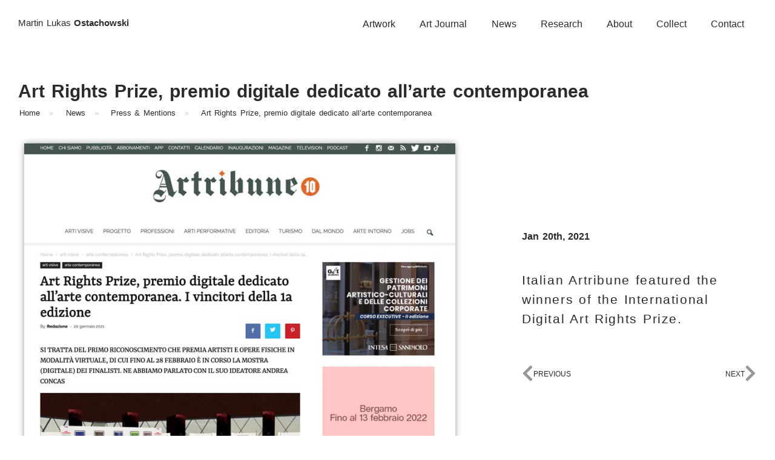

--- FILE ---
content_type: text/html; charset=UTF-8
request_url: https://mlo.art/news/press-mentions/art-rights-prize-premio-digitale-dedicato-allarte-contemporanea/
body_size: 21126
content:
<!doctype html>
<html lang="en-CA" prefix="og: https://ogp.me/ns#">
<head><meta charset="UTF-8"><script>if(navigator.userAgent.match(/MSIE|Internet Explorer/i)||navigator.userAgent.match(/Trident\/7\..*?rv:11/i)){var href=document.location.href;if(!href.match(/[?&]nowprocket/)){if(href.indexOf("?")==-1){if(href.indexOf("#")==-1){document.location.href=href+"?nowprocket=1"}else{document.location.href=href.replace("#","?nowprocket=1#")}}else{if(href.indexOf("#")==-1){document.location.href=href+"&nowprocket=1"}else{document.location.href=href.replace("#","&nowprocket=1#")}}}}</script><script>class RocketLazyLoadScripts{constructor(){this.triggerEvents=["keydown","mousedown","mousemove","touchmove","touchstart","touchend","wheel"],this.userEventHandler=this._triggerListener.bind(this),this.touchStartHandler=this._onTouchStart.bind(this),this.touchMoveHandler=this._onTouchMove.bind(this),this.touchEndHandler=this._onTouchEnd.bind(this),this.clickHandler=this._onClick.bind(this),this.interceptedClicks=[],window.addEventListener("pageshow",e=>{this.persisted=e.persisted}),window.addEventListener("DOMContentLoaded",()=>{this._preconnect3rdParties()}),this.delayedScripts={normal:[],async:[],defer:[]},this.trash=[],this.allJQueries=[]}_addUserInteractionListener(e){if(document.hidden){e._triggerListener();return}this.triggerEvents.forEach(t=>window.addEventListener(t,e.userEventHandler,{passive:!0})),window.addEventListener("touchstart",e.touchStartHandler,{passive:!0}),window.addEventListener("mousedown",e.touchStartHandler),document.addEventListener("visibilitychange",e.userEventHandler)}_removeUserInteractionListener(){this.triggerEvents.forEach(e=>window.removeEventListener(e,this.userEventHandler,{passive:!0})),document.removeEventListener("visibilitychange",this.userEventHandler)}_onTouchStart(e){"HTML"!==e.target.tagName&&(window.addEventListener("touchend",this.touchEndHandler),window.addEventListener("mouseup",this.touchEndHandler),window.addEventListener("touchmove",this.touchMoveHandler,{passive:!0}),window.addEventListener("mousemove",this.touchMoveHandler),e.target.addEventListener("click",this.clickHandler),this._renameDOMAttribute(e.target,"onclick","rocket-onclick"),this._pendingClickStarted())}_onTouchMove(e){window.removeEventListener("touchend",this.touchEndHandler),window.removeEventListener("mouseup",this.touchEndHandler),window.removeEventListener("touchmove",this.touchMoveHandler,{passive:!0}),window.removeEventListener("mousemove",this.touchMoveHandler),e.target.removeEventListener("click",this.clickHandler),this._renameDOMAttribute(e.target,"rocket-onclick","onclick"),this._pendingClickFinished()}_onTouchEnd(e){window.removeEventListener("touchend",this.touchEndHandler),window.removeEventListener("mouseup",this.touchEndHandler),window.removeEventListener("touchmove",this.touchMoveHandler,{passive:!0}),window.removeEventListener("mousemove",this.touchMoveHandler)}_onClick(e){e.target.removeEventListener("click",this.clickHandler),this._renameDOMAttribute(e.target,"rocket-onclick","onclick"),this.interceptedClicks.push(e),e.preventDefault(),e.stopPropagation(),e.stopImmediatePropagation(),this._pendingClickFinished()}_replayClicks(){window.removeEventListener("touchstart",this.touchStartHandler,{passive:!0}),window.removeEventListener("mousedown",this.touchStartHandler),this.interceptedClicks.forEach(e=>{e.target.dispatchEvent(new MouseEvent("click",{view:e.view,bubbles:!0,cancelable:!0}))})}_waitForPendingClicks(){return new Promise(e=>{this._isClickPending?this._pendingClickFinished=e:e()})}_pendingClickStarted(){this._isClickPending=!0}_pendingClickFinished(){this._isClickPending=!1}_renameDOMAttribute(e,t,i){e.hasAttribute&&e.hasAttribute(t)&&(event.target.setAttribute(i,event.target.getAttribute(t)),event.target.removeAttribute(t))}_triggerListener(){this._removeUserInteractionListener(this),"loading"===document.readyState?document.addEventListener("DOMContentLoaded",this._loadEverythingNow.bind(this)):this._loadEverythingNow()}_preconnect3rdParties(){let e=[];document.querySelectorAll("script[type=rocketlazyloadscript]").forEach(t=>{if(t.hasAttribute("src")){let i=new URL(t.src).origin;i!==location.origin&&e.push({src:i,crossOrigin:t.crossOrigin||"module"===t.getAttribute("data-rocket-type")})}}),e=[...new Map(e.map(e=>[JSON.stringify(e),e])).values()],this._batchInjectResourceHints(e,"preconnect")}async _loadEverythingNow(){this.lastBreath=Date.now(),this._delayEventListeners(this),this._delayJQueryReady(this),this._handleDocumentWrite(),this._registerAllDelayedScripts(),this._preloadAllScripts(),await this._loadScriptsFromList(this.delayedScripts.normal),await this._loadScriptsFromList(this.delayedScripts.defer),await this._loadScriptsFromList(this.delayedScripts.async);try{await this._triggerDOMContentLoaded(),await this._triggerWindowLoad()}catch(e){console.error(e)}window.dispatchEvent(new Event("rocket-allScriptsLoaded")),this._waitForPendingClicks().then(()=>{this._replayClicks()}),this._emptyTrash()}_registerAllDelayedScripts(){document.querySelectorAll("script[type=rocketlazyloadscript]").forEach(e=>{e.hasAttribute("data-rocket-src")?e.hasAttribute("async")&&!1!==e.async?this.delayedScripts.async.push(e):e.hasAttribute("defer")&&!1!==e.defer||"module"===e.getAttribute("data-rocket-type")?this.delayedScripts.defer.push(e):this.delayedScripts.normal.push(e):this.delayedScripts.normal.push(e)})}async _transformScript(e){return await this._littleBreath(),new Promise(t=>{function i(){e.setAttribute("data-rocket-status","executed"),t()}function r(){e.setAttribute("data-rocket-status","failed"),t()}try{let n=e.getAttribute("data-rocket-type"),s=e.getAttribute("data-rocket-src");if(n?(e.type=n,e.removeAttribute("data-rocket-type")):e.removeAttribute("type"),e.addEventListener("load",i),e.addEventListener("error",r),s)e.src=s,e.removeAttribute("data-rocket-src");else if(navigator.userAgent.indexOf("Firefox/")>0){var a=document.createElement("script");[...e.attributes].forEach(e=>{"type"!==e.nodeName&&a.setAttribute("data-rocket-type"===e.nodeName?"type":e.nodeName,e.nodeValue)}),a.text=e.text,e.parentNode.replaceChild(a,e),i()}else e.src="data:text/javascript;base64,"+btoa(e.text)}catch(o){r()}})}async _loadScriptsFromList(e){let t=e.shift();return t?(await this._transformScript(t),this._loadScriptsFromList(e)):Promise.resolve()}_preloadAllScripts(){this._batchInjectResourceHints([...this.delayedScripts.normal,...this.delayedScripts.defer,...this.delayedScripts.async],"preload")}_batchInjectResourceHints(e,t){var i=document.createDocumentFragment();e.forEach(e=>{let r=e.getAttribute&&e.getAttribute("data-rocket-src")||e.src;if(r){let n=document.createElement("link");n.href=r,n.rel=t,"preconnect"!==t&&(n.as="script"),e.getAttribute&&"module"===e.getAttribute("data-rocket-type")&&(n.crossOrigin=!0),e.crossOrigin&&(n.crossOrigin=e.crossOrigin),e.integrity&&(n.integrity=e.integrity),i.appendChild(n),this.trash.push(n)}}),document.head.appendChild(i)}_delayEventListeners(e){let t={};function i(e,i){!function e(i){!t[i]&&(t[i]={originalFunctions:{add:i.addEventListener,remove:i.removeEventListener},eventsToRewrite:[]},i.addEventListener=function(){arguments[0]=r(arguments[0]),t[i].originalFunctions.add.apply(i,arguments)},i.removeEventListener=function(){arguments[0]=r(arguments[0]),t[i].originalFunctions.remove.apply(i,arguments)});function r(e){return t[i].eventsToRewrite.indexOf(e)>=0?"rocket-"+e:e}}(e),t[e].eventsToRewrite.push(i)}function r(e,t){let i=e[t];Object.defineProperty(e,t,{get:()=>i||function(){},set(r){e["rocket"+t]=i=r}})}i(document,"DOMContentLoaded"),i(window,"DOMContentLoaded"),i(window,"load"),i(window,"pageshow"),i(document,"readystatechange"),r(document,"onreadystatechange"),r(window,"onload"),r(window,"onpageshow"),Object.defineProperty(document,"readyState",{get:()=>e.rocketReadyState,set(t){e.rocketReadyState=t}}),document.readyState="loading"}_delayJQueryReady(e){let t;function i(i){if(i&&i.fn&&!e.allJQueries.includes(i)){i.fn.ready=i.fn.init.prototype.ready=function(t){return e.domReadyFired?t.bind(document)(i):document.addEventListener("rocket-DOMContentLoaded",()=>t.bind(document)(i)),i([])};let r=i.fn.on;i.fn.on=i.fn.init.prototype.on=function(){if(this[0]===window){function e(e){return e.split(" ").map(e=>"load"===e||0===e.indexOf("load.")?"rocket-jquery-load":e).join(" ")}"string"==typeof arguments[0]||arguments[0]instanceof String?arguments[0]=e(arguments[0]):"object"==typeof arguments[0]&&Object.keys(arguments[0]).forEach(t=>{delete Object.assign(arguments[0],{[e(t)]:arguments[0][t]})[t]})}return r.apply(this,arguments),this},e.allJQueries.push(i)}t=i}i(window.jQuery),Object.defineProperty(window,"jQuery",{get:()=>t,set(e){i(e)}})}async _triggerDOMContentLoaded(){this.domReadyFired=!0,document.readyState="interactive",await this._littleBreath(),document.dispatchEvent(new Event("rocket-DOMContentLoaded")),await this._littleBreath(),window.dispatchEvent(new Event("rocket-DOMContentLoaded")),await this._littleBreath(),document.dispatchEvent(new Event("rocket-readystatechange")),await this._littleBreath(),document.rocketonreadystatechange&&document.rocketonreadystatechange()}async _triggerWindowLoad(){document.readyState="complete",await this._littleBreath(),window.dispatchEvent(new Event("rocket-load")),await this._littleBreath(),window.rocketonload&&window.rocketonload(),await this._littleBreath(),this.allJQueries.forEach(e=>e(window).trigger("rocket-jquery-load")),await this._littleBreath();let e=new Event("rocket-pageshow");e.persisted=this.persisted,window.dispatchEvent(e),await this._littleBreath(),window.rocketonpageshow&&window.rocketonpageshow({persisted:this.persisted})}_handleDocumentWrite(){let e=new Map;document.write=document.writeln=function(t){let i=document.currentScript;i||console.error("WPRocket unable to document.write this: "+t);let r=document.createRange(),n=i.parentElement,s=e.get(i);void 0===s&&(s=i.nextSibling,e.set(i,s));let a=document.createDocumentFragment();r.setStart(a,0),a.appendChild(r.createContextualFragment(t)),n.insertBefore(a,s)}}async _littleBreath(){Date.now()-this.lastBreath>45&&(await this._requestAnimFrame(),this.lastBreath=Date.now())}async _requestAnimFrame(){return document.hidden?new Promise(e=>setTimeout(e)):new Promise(e=>requestAnimationFrame(e))}_emptyTrash(){this.trash.forEach(e=>e.remove())}static run(){let e=new RocketLazyLoadScripts;e._addUserInteractionListener(e)}}RocketLazyLoadScripts.run();</script>
	
	<meta name="viewport" content="width=device-width, initial-scale=1">
	<link rel="profile" href="https://gmpg.org/xfn/11">
		<style>img:is([sizes="auto" i], [sizes^="auto," i]) { contain-intrinsic-size: 3000px 1500px }</style>
	
<!-- Search Engine Optimization by Rank Math PRO - https://rankmath.com/ -->
<title>Art Rights Prize, premio digitale dedicato all’arte contemporanea - MLO.art Inc</title><link rel="stylesheet" href="https://mlo.art/wp-content/cache/min/1/3c8a47490b45cd52b50d3ca3a64170e2.css" media="all" data-minify="1" />
<meta name="description" content="Italian Artribune featured the winners of the International Digital Art Rights Prize."/>
<meta name="robots" content="follow, index, max-snippet:-1, max-video-preview:-1, max-image-preview:large"/>
<link rel="canonical" href="https://mlo.art/news/press-mentions/art-rights-prize-premio-digitale-dedicato-allarte-contemporanea/" />
<meta property="og:locale" content="en_US" />
<meta property="og:type" content="article" />
<meta property="og:title" content="Art Rights Prize, premio digitale dedicato all’arte contemporanea - MLO.art Inc" />
<meta property="og:description" content="Italian Artribune featured the winners of the International Digital Art Rights Prize." />
<meta property="og:url" content="https://mlo.art/news/press-mentions/art-rights-prize-premio-digitale-dedicato-allarte-contemporanea/" />
<meta property="og:site_name" content="MLO.art Inc" />
<meta property="article:publisher" content="https://www.facebook.com/MLOdotArt/" />
<meta property="article:tag" content="Online" />
<meta property="article:section" content="Press &amp; Mentions" />
<meta property="og:updated_time" content="2022-02-04T12:54:55+00:00" />
<meta property="og:image" content="https://mlo.art/wp-content/uploads/Artribune-Art-Rights-Prize-Winner-Announcement.jpg" />
<meta property="og:image:secure_url" content="https://mlo.art/wp-content/uploads/Artribune-Art-Rights-Prize-Winner-Announcement.jpg" />
<meta property="og:image:width" content="800" />
<meta property="og:image:height" content="600" />
<meta property="og:image:alt" content="Artribune - Art Rights Prize Winner Announcement" />
<meta property="og:image:type" content="image/jpeg" />
<meta property="article:published_time" content="2021-01-20T23:24:00+00:00" />
<meta property="article:modified_time" content="2022-02-04T12:54:55+00:00" />
<meta name="twitter:card" content="summary_large_image" />
<meta name="twitter:title" content="Art Rights Prize, premio digitale dedicato all’arte contemporanea - MLO.art Inc" />
<meta name="twitter:description" content="Italian Artribune featured the winners of the International Digital Art Rights Prize." />
<meta name="twitter:site" content="@MLOdotArt" />
<meta name="twitter:creator" content="@mlodotart" />
<meta name="twitter:image" content="https://mlo.art/wp-content/uploads/Artribune-Art-Rights-Prize-Winner-Announcement.jpg" />
<meta name="twitter:label1" content="Written by" />
<meta name="twitter:data1" content="Martin Lukas Ostachowski" />
<meta name="twitter:label2" content="Time to read" />
<meta name="twitter:data2" content="Less than a minute" />
<script type="application/ld+json" class="rank-math-schema-pro">{"@context":"https://schema.org","@graph":[{"@type":["ArtGallery","Organization"],"@id":"https://mlo.art/#organization","name":"Martin Lukas Ostachowski","url":"https://mlo.art","sameAs":["https://www.facebook.com/MLOdotArt/","https://twitter.com/MLOdotArt","https://scholar.google.com/citations?user=fubOUzwAAAAJ","https://www.linkedin.com/in/martin-lukas-ostachowski/"],"openingHours":["Monday,Tuesday,Wednesday,Thursday,Friday,Saturday,Sunday 09:00-17:00"]},{"@type":"WebSite","@id":"https://mlo.art/#website","url":"https://mlo.art","name":"MLO.art Inc","publisher":{"@id":"https://mlo.art/#organization"},"inLanguage":"en-CA"},{"@type":"ImageObject","@id":"https://mlo.art/wp-content/uploads/Artribune-Art-Rights-Prize-Winner-Announcement.jpg","url":"https://mlo.art/wp-content/uploads/Artribune-Art-Rights-Prize-Winner-Announcement.jpg","width":"800","height":"600","caption":"Artribune - Art Rights Prize Winner Announcement","inLanguage":"en-CA"},{"@type":"WebPage","@id":"https://mlo.art/news/press-mentions/art-rights-prize-premio-digitale-dedicato-allarte-contemporanea/#webpage","url":"https://mlo.art/news/press-mentions/art-rights-prize-premio-digitale-dedicato-allarte-contemporanea/","name":"Art Rights Prize, premio digitale dedicato all\u2019arte contemporanea - MLO.art Inc","datePublished":"2021-01-20T23:24:00+00:00","dateModified":"2022-02-04T12:54:55+00:00","isPartOf":{"@id":"https://mlo.art/#website"},"primaryImageOfPage":{"@id":"https://mlo.art/wp-content/uploads/Artribune-Art-Rights-Prize-Winner-Announcement.jpg"},"inLanguage":"en-CA"},{"@type":"Person","@id":"https://mlo.art/news/press-mentions/art-rights-prize-premio-digitale-dedicato-allarte-contemporanea/#author","name":"Martin Lukas Ostachowski","image":{"@type":"ImageObject","@id":"https://secure.gravatar.com/avatar/82453bfdd39774413469ddc4c8ed437db4efcd4c17bf945a797eebd96970b507?s=96&amp;d=mm&amp;r=g","url":"https://secure.gravatar.com/avatar/82453bfdd39774413469ddc4c8ed437db4efcd4c17bf945a797eebd96970b507?s=96&amp;d=mm&amp;r=g","caption":"Martin Lukas Ostachowski","inLanguage":"en-CA"},"sameAs":["https://mlo.art","https://twitter.com/mlodotart"],"worksFor":{"@id":"https://mlo.art/#organization"}},{"@type":"BlogPosting","headline":"Art Rights Prize, premio digitale dedicato all\u2019arte contemporanea - MLO.art Inc","datePublished":"2021-01-20T23:24:00+00:00","dateModified":"2022-02-04T12:54:55+00:00","articleSection":"Press &amp; Mentions","author":{"@id":"https://mlo.art/news/press-mentions/art-rights-prize-premio-digitale-dedicato-allarte-contemporanea/#author","name":"Martin Lukas Ostachowski"},"publisher":{"@id":"https://mlo.art/#organization"},"description":"Italian Artribune featured the winners of the International Digital Art Rights Prize.","name":"Art Rights Prize, premio digitale dedicato all\u2019arte contemporanea - MLO.art Inc","@id":"https://mlo.art/news/press-mentions/art-rights-prize-premio-digitale-dedicato-allarte-contemporanea/#richSnippet","isPartOf":{"@id":"https://mlo.art/news/press-mentions/art-rights-prize-premio-digitale-dedicato-allarte-contemporanea/#webpage"},"image":{"@id":"https://mlo.art/wp-content/uploads/Artribune-Art-Rights-Prize-Winner-Announcement.jpg"},"inLanguage":"en-CA","mainEntityOfPage":{"@id":"https://mlo.art/news/press-mentions/art-rights-prize-premio-digitale-dedicato-allarte-contemporanea/#webpage"}}]}</script>
<!-- /Rank Math WordPress SEO plugin -->

<link rel='dns-prefetch' href='//www.googletagmanager.com' />

<link rel="alternate" type="application/rss+xml" title="MLO.art Inc &raquo; Feed" href="https://mlo.art/feed/" />
<link rel="alternate" type="application/rss+xml" title="MLO.art Inc &raquo; Comments Feed" href="https://mlo.art/comments/feed/" />
<style id='wp-emoji-styles-inline-css'>

	img.wp-smiley, img.emoji {
		display: inline !important;
		border: none !important;
		box-shadow: none !important;
		height: 1em !important;
		width: 1em !important;
		margin: 0 0.07em !important;
		vertical-align: -0.1em !important;
		background: none !important;
		padding: 0 !important;
	}
</style>


<style id='cb-carousel-v2-style-inline-css'>
.wp-block-cb-carousel-v2{position:relative}.wp-block-cb-carousel-v2[data-cb-pagination=true] .swiper-horizontal{margin-bottom:calc(var(--wp--custom--carousel-block--pagination-bullet-size, 8px)*4)}.wp-block-cb-carousel-v2 .cb-button-next,.wp-block-cb-carousel-v2 .cb-button-prev{color:var(--wp--custom--carousel-block--navigation-color,#000);height:var(--wp--custom--carousel-block--navigation-size,22px);margin-top:calc(0px - var(--wp--custom--carousel-block--navigation-size, 22px)/2);width:calc(var(--wp--custom--carousel-block--navigation-size, 22px)/44*27)}.wp-block-cb-carousel-v2 .cb-button-next:after,.wp-block-cb-carousel-v2 .cb-button-prev:after{font-size:var(--wp--custom--carousel-block--navigation-size,22px)}.wp-block-cb-carousel-v2 .cb-button-next:hover,.wp-block-cb-carousel-v2 .cb-button-prev:hover{color:var(--wp--custom--carousel-block--navigation-hover-color,var(--wp--custom--carousel-block--navigation-color,#000))}.wp-block-cb-carousel-v2 .cb-button-prev,.wp-block-cb-carousel-v2.cb-rtl .cb-button-next{left:calc(var(--wp--custom--carousel-block--navigation-size, 22px)*-1/44*27 - var(--wp--custom--carousel-block--navigation-sides-offset, 10px));right:auto}.wp-block-cb-carousel-v2 .cb-button-next,.wp-block-cb-carousel-v2.cb-rtl .cb-button-prev{left:auto;right:calc(var(--wp--custom--carousel-block--navigation-size, 22px)*-1/44*27 - var(--wp--custom--carousel-block--navigation-sides-offset, 10px))}.wp-block-cb-carousel-v2.cb-rtl .cb-button-next,.wp-block-cb-carousel-v2.cb-rtl .cb-button-prev{transform:scaleX(-1)}.wp-block-cb-carousel-v2 .cb-pagination.swiper-pagination-horizontal{bottom:var(--wp--custom--carousel-block--pagination-bottom,-20px);display:flex;justify-content:center;top:var(--wp--custom--carousel-block--pagination-top,auto)}.wp-block-cb-carousel-v2 .cb-pagination.swiper-pagination-horizontal.swiper-pagination-bullets .cb-pagination-bullet{margin:0 var(--wp--custom--carousel-block--pagination-bullet-horizontal-gap,4px)}.wp-block-cb-carousel-v2 .cb-pagination .cb-pagination-bullet{background:var(--wp--custom--carousel-block--pagination-bullet-color,var(--wp--custom--carousel-block--pagination-bullet-inactive-color,#000));height:var(--wp--custom--carousel-block--pagination-bullet-size,8px);opacity:var(--wp--custom--carousel-block--pagination-bullet-inactive-opacity,var(--wp--custom--carousel-block--pagination-bullet-opacity,.2));width:var(--wp--custom--carousel-block--pagination-bullet-size,8px)}.wp-block-cb-carousel-v2 .cb-pagination .cb-pagination-bullet.swiper-pagination-bullet-active{background:var(--wp--custom--carousel-block--pagination-bullet-active-color,#000);opacity:var(--wp--custom--carousel-block--pagination-bullet-active-opacity,1)}.wp-block-cb-carousel-v2 .cb-pagination .cb-pagination-bullet:not(.swiper-pagination-bullet-active):hover{background:var(--wp--custom--carousel-block--pagination-bullet-hover-color,var(--wp--custom--carousel-block--pagination-bullet-inactive-hover-color,var(--wp--custom--carousel-block--pagination-bullet-active-color,#000)));opacity:var(--wp--custom--carousel-block--pagination-bullet-inactive-hover-opacity,var(--wp--custom--carousel-block--pagination-bullet-inactive-opacity,.2))}.wp-block-cb-carousel-v2.alignfull .cb-button-next,.wp-block-cb-carousel-v2.alignfull .cb-button-prev{color:var(--wp--custom--carousel-block--navigation-alignfull-color,#000)}.wp-block-cb-carousel-v2.alignfull .cb-button-prev,.wp-block-cb-carousel-v2.alignfull.cb-rtl .cb-button-next{left:var(--wp--custom--carousel-block--navigation-sides-offset,10px);right:auto}.wp-block-cb-carousel-v2.alignfull .cb-button-next,.wp-block-cb-carousel-v2.alignfull.cb-rtl .cb-button-prev{left:auto;right:var(--wp--custom--carousel-block--navigation-sides-offset,10px)}.wp-block-cb-carousel-v2 .wp-block-image{margin-bottom:var(--wp--custom--carousel-block--image-margin-bottom,0);margin-top:var(--wp--custom--carousel-block--image-margin-top,0)}.wp-block-cb-carousel-v2 .wp-block-cover{margin-bottom:var(--wp--custom--carousel-block--cover-margin-bottom,0);margin-top:var(--wp--custom--carousel-block--cover-margin-top,0)}.wp-block-cb-carousel-v2 .wp-block-cover.aligncenter,.wp-block-cb-carousel-v2 .wp-block-image.aligncenter{margin-left:auto!important;margin-right:auto!important}

</style>
<style id='global-styles-inline-css'>
:root{--wp--preset--aspect-ratio--square: 1;--wp--preset--aspect-ratio--4-3: 4/3;--wp--preset--aspect-ratio--3-4: 3/4;--wp--preset--aspect-ratio--3-2: 3/2;--wp--preset--aspect-ratio--2-3: 2/3;--wp--preset--aspect-ratio--16-9: 16/9;--wp--preset--aspect-ratio--9-16: 9/16;--wp--preset--color--black: #000000;--wp--preset--color--cyan-bluish-gray: #abb8c3;--wp--preset--color--white: #ffffff;--wp--preset--color--pale-pink: #f78da7;--wp--preset--color--vivid-red: #cf2e2e;--wp--preset--color--luminous-vivid-orange: #ff6900;--wp--preset--color--luminous-vivid-amber: #fcb900;--wp--preset--color--light-green-cyan: #7bdcb5;--wp--preset--color--vivid-green-cyan: #00d084;--wp--preset--color--pale-cyan-blue: #8ed1fc;--wp--preset--color--vivid-cyan-blue: #0693e3;--wp--preset--color--vivid-purple: #9b51e0;--wp--preset--gradient--vivid-cyan-blue-to-vivid-purple: linear-gradient(135deg,rgba(6,147,227,1) 0%,rgb(155,81,224) 100%);--wp--preset--gradient--light-green-cyan-to-vivid-green-cyan: linear-gradient(135deg,rgb(122,220,180) 0%,rgb(0,208,130) 100%);--wp--preset--gradient--luminous-vivid-amber-to-luminous-vivid-orange: linear-gradient(135deg,rgba(252,185,0,1) 0%,rgba(255,105,0,1) 100%);--wp--preset--gradient--luminous-vivid-orange-to-vivid-red: linear-gradient(135deg,rgba(255,105,0,1) 0%,rgb(207,46,46) 100%);--wp--preset--gradient--very-light-gray-to-cyan-bluish-gray: linear-gradient(135deg,rgb(238,238,238) 0%,rgb(169,184,195) 100%);--wp--preset--gradient--cool-to-warm-spectrum: linear-gradient(135deg,rgb(74,234,220) 0%,rgb(151,120,209) 20%,rgb(207,42,186) 40%,rgb(238,44,130) 60%,rgb(251,105,98) 80%,rgb(254,248,76) 100%);--wp--preset--gradient--blush-light-purple: linear-gradient(135deg,rgb(255,206,236) 0%,rgb(152,150,240) 100%);--wp--preset--gradient--blush-bordeaux: linear-gradient(135deg,rgb(254,205,165) 0%,rgb(254,45,45) 50%,rgb(107,0,62) 100%);--wp--preset--gradient--luminous-dusk: linear-gradient(135deg,rgb(255,203,112) 0%,rgb(199,81,192) 50%,rgb(65,88,208) 100%);--wp--preset--gradient--pale-ocean: linear-gradient(135deg,rgb(255,245,203) 0%,rgb(182,227,212) 50%,rgb(51,167,181) 100%);--wp--preset--gradient--electric-grass: linear-gradient(135deg,rgb(202,248,128) 0%,rgb(113,206,126) 100%);--wp--preset--gradient--midnight: linear-gradient(135deg,rgb(2,3,129) 0%,rgb(40,116,252) 100%);--wp--preset--font-size--small: 13px;--wp--preset--font-size--medium: 20px;--wp--preset--font-size--large: 36px;--wp--preset--font-size--x-large: 42px;--wp--preset--spacing--20: 0.44rem;--wp--preset--spacing--30: 0.67rem;--wp--preset--spacing--40: 1rem;--wp--preset--spacing--50: 1.5rem;--wp--preset--spacing--60: 2.25rem;--wp--preset--spacing--70: 3.38rem;--wp--preset--spacing--80: 5.06rem;--wp--preset--shadow--natural: 6px 6px 9px rgba(0, 0, 0, 0.2);--wp--preset--shadow--deep: 12px 12px 50px rgba(0, 0, 0, 0.4);--wp--preset--shadow--sharp: 6px 6px 0px rgba(0, 0, 0, 0.2);--wp--preset--shadow--outlined: 6px 6px 0px -3px rgba(255, 255, 255, 1), 6px 6px rgba(0, 0, 0, 1);--wp--preset--shadow--crisp: 6px 6px 0px rgba(0, 0, 0, 1);}:root { --wp--style--global--content-size: 800px;--wp--style--global--wide-size: 1200px; }:where(body) { margin: 0; }.wp-site-blocks > .alignleft { float: left; margin-right: 2em; }.wp-site-blocks > .alignright { float: right; margin-left: 2em; }.wp-site-blocks > .aligncenter { justify-content: center; margin-left: auto; margin-right: auto; }:where(.wp-site-blocks) > * { margin-block-start: 24px; margin-block-end: 0; }:where(.wp-site-blocks) > :first-child { margin-block-start: 0; }:where(.wp-site-blocks) > :last-child { margin-block-end: 0; }:root { --wp--style--block-gap: 24px; }:root :where(.is-layout-flow) > :first-child{margin-block-start: 0;}:root :where(.is-layout-flow) > :last-child{margin-block-end: 0;}:root :where(.is-layout-flow) > *{margin-block-start: 24px;margin-block-end: 0;}:root :where(.is-layout-constrained) > :first-child{margin-block-start: 0;}:root :where(.is-layout-constrained) > :last-child{margin-block-end: 0;}:root :where(.is-layout-constrained) > *{margin-block-start: 24px;margin-block-end: 0;}:root :where(.is-layout-flex){gap: 24px;}:root :where(.is-layout-grid){gap: 24px;}.is-layout-flow > .alignleft{float: left;margin-inline-start: 0;margin-inline-end: 2em;}.is-layout-flow > .alignright{float: right;margin-inline-start: 2em;margin-inline-end: 0;}.is-layout-flow > .aligncenter{margin-left: auto !important;margin-right: auto !important;}.is-layout-constrained > .alignleft{float: left;margin-inline-start: 0;margin-inline-end: 2em;}.is-layout-constrained > .alignright{float: right;margin-inline-start: 2em;margin-inline-end: 0;}.is-layout-constrained > .aligncenter{margin-left: auto !important;margin-right: auto !important;}.is-layout-constrained > :where(:not(.alignleft):not(.alignright):not(.alignfull)){max-width: var(--wp--style--global--content-size);margin-left: auto !important;margin-right: auto !important;}.is-layout-constrained > .alignwide{max-width: var(--wp--style--global--wide-size);}body .is-layout-flex{display: flex;}.is-layout-flex{flex-wrap: wrap;align-items: center;}.is-layout-flex > :is(*, div){margin: 0;}body .is-layout-grid{display: grid;}.is-layout-grid > :is(*, div){margin: 0;}body{padding-top: 0px;padding-right: 0px;padding-bottom: 0px;padding-left: 0px;}a:where(:not(.wp-element-button)){text-decoration: underline;}:root :where(.wp-element-button, .wp-block-button__link){background-color: #32373c;border-width: 0;color: #fff;font-family: inherit;font-size: inherit;line-height: inherit;padding: calc(0.667em + 2px) calc(1.333em + 2px);text-decoration: none;}.has-black-color{color: var(--wp--preset--color--black) !important;}.has-cyan-bluish-gray-color{color: var(--wp--preset--color--cyan-bluish-gray) !important;}.has-white-color{color: var(--wp--preset--color--white) !important;}.has-pale-pink-color{color: var(--wp--preset--color--pale-pink) !important;}.has-vivid-red-color{color: var(--wp--preset--color--vivid-red) !important;}.has-luminous-vivid-orange-color{color: var(--wp--preset--color--luminous-vivid-orange) !important;}.has-luminous-vivid-amber-color{color: var(--wp--preset--color--luminous-vivid-amber) !important;}.has-light-green-cyan-color{color: var(--wp--preset--color--light-green-cyan) !important;}.has-vivid-green-cyan-color{color: var(--wp--preset--color--vivid-green-cyan) !important;}.has-pale-cyan-blue-color{color: var(--wp--preset--color--pale-cyan-blue) !important;}.has-vivid-cyan-blue-color{color: var(--wp--preset--color--vivid-cyan-blue) !important;}.has-vivid-purple-color{color: var(--wp--preset--color--vivid-purple) !important;}.has-black-background-color{background-color: var(--wp--preset--color--black) !important;}.has-cyan-bluish-gray-background-color{background-color: var(--wp--preset--color--cyan-bluish-gray) !important;}.has-white-background-color{background-color: var(--wp--preset--color--white) !important;}.has-pale-pink-background-color{background-color: var(--wp--preset--color--pale-pink) !important;}.has-vivid-red-background-color{background-color: var(--wp--preset--color--vivid-red) !important;}.has-luminous-vivid-orange-background-color{background-color: var(--wp--preset--color--luminous-vivid-orange) !important;}.has-luminous-vivid-amber-background-color{background-color: var(--wp--preset--color--luminous-vivid-amber) !important;}.has-light-green-cyan-background-color{background-color: var(--wp--preset--color--light-green-cyan) !important;}.has-vivid-green-cyan-background-color{background-color: var(--wp--preset--color--vivid-green-cyan) !important;}.has-pale-cyan-blue-background-color{background-color: var(--wp--preset--color--pale-cyan-blue) !important;}.has-vivid-cyan-blue-background-color{background-color: var(--wp--preset--color--vivid-cyan-blue) !important;}.has-vivid-purple-background-color{background-color: var(--wp--preset--color--vivid-purple) !important;}.has-black-border-color{border-color: var(--wp--preset--color--black) !important;}.has-cyan-bluish-gray-border-color{border-color: var(--wp--preset--color--cyan-bluish-gray) !important;}.has-white-border-color{border-color: var(--wp--preset--color--white) !important;}.has-pale-pink-border-color{border-color: var(--wp--preset--color--pale-pink) !important;}.has-vivid-red-border-color{border-color: var(--wp--preset--color--vivid-red) !important;}.has-luminous-vivid-orange-border-color{border-color: var(--wp--preset--color--luminous-vivid-orange) !important;}.has-luminous-vivid-amber-border-color{border-color: var(--wp--preset--color--luminous-vivid-amber) !important;}.has-light-green-cyan-border-color{border-color: var(--wp--preset--color--light-green-cyan) !important;}.has-vivid-green-cyan-border-color{border-color: var(--wp--preset--color--vivid-green-cyan) !important;}.has-pale-cyan-blue-border-color{border-color: var(--wp--preset--color--pale-cyan-blue) !important;}.has-vivid-cyan-blue-border-color{border-color: var(--wp--preset--color--vivid-cyan-blue) !important;}.has-vivid-purple-border-color{border-color: var(--wp--preset--color--vivid-purple) !important;}.has-vivid-cyan-blue-to-vivid-purple-gradient-background{background: var(--wp--preset--gradient--vivid-cyan-blue-to-vivid-purple) !important;}.has-light-green-cyan-to-vivid-green-cyan-gradient-background{background: var(--wp--preset--gradient--light-green-cyan-to-vivid-green-cyan) !important;}.has-luminous-vivid-amber-to-luminous-vivid-orange-gradient-background{background: var(--wp--preset--gradient--luminous-vivid-amber-to-luminous-vivid-orange) !important;}.has-luminous-vivid-orange-to-vivid-red-gradient-background{background: var(--wp--preset--gradient--luminous-vivid-orange-to-vivid-red) !important;}.has-very-light-gray-to-cyan-bluish-gray-gradient-background{background: var(--wp--preset--gradient--very-light-gray-to-cyan-bluish-gray) !important;}.has-cool-to-warm-spectrum-gradient-background{background: var(--wp--preset--gradient--cool-to-warm-spectrum) !important;}.has-blush-light-purple-gradient-background{background: var(--wp--preset--gradient--blush-light-purple) !important;}.has-blush-bordeaux-gradient-background{background: var(--wp--preset--gradient--blush-bordeaux) !important;}.has-luminous-dusk-gradient-background{background: var(--wp--preset--gradient--luminous-dusk) !important;}.has-pale-ocean-gradient-background{background: var(--wp--preset--gradient--pale-ocean) !important;}.has-electric-grass-gradient-background{background: var(--wp--preset--gradient--electric-grass) !important;}.has-midnight-gradient-background{background: var(--wp--preset--gradient--midnight) !important;}.has-small-font-size{font-size: var(--wp--preset--font-size--small) !important;}.has-medium-font-size{font-size: var(--wp--preset--font-size--medium) !important;}.has-large-font-size{font-size: var(--wp--preset--font-size--large) !important;}.has-x-large-font-size{font-size: var(--wp--preset--font-size--x-large) !important;}
:root :where(.wp-block-pullquote){font-size: 1.5em;line-height: 1.6;}
</style>


















<link rel='stylesheet' id='elementor-post-16-css' href='https://mlo.art/wp-content/uploads/elementor/css/post-16.css?ver=1769104753' media='all' />
<link rel='stylesheet' id='elementor-post-15996-css' href='https://mlo.art/wp-content/uploads/elementor/css/post-15996.css?ver=1769104754' media='all' />
<link rel='stylesheet' id='elementor-post-22-css' href='https://mlo.art/wp-content/uploads/elementor/css/post-22.css?ver=1769104754' media='all' />
<link rel='stylesheet' id='elementor-post-5625-css' href='https://mlo.art/wp-content/uploads/elementor/css/post-5625.css?ver=1769104832' media='all' />





<script type="rocketlazyloadscript" data-rocket-src="https://mlo.art/wp-includes/js/jquery/jquery.min.js?ver=3.7.1" id="jquery-core-js"></script>
<script type="rocketlazyloadscript" data-rocket-src="https://mlo.art/wp-includes/js/jquery/jquery-migrate.min.js?ver=3.4.1" id="jquery-migrate-js" defer></script>

<!-- Google tag (gtag.js) snippet added by Site Kit -->
<!-- Google Analytics snippet added by Site Kit -->
<script type="rocketlazyloadscript" data-rocket-src="https://www.googletagmanager.com/gtag/js?id=G-L0GQ55LTK9" id="google_gtagjs-js" async></script>
<script type="rocketlazyloadscript" id="google_gtagjs-js-after">
window.dataLayer = window.dataLayer || [];function gtag(){dataLayer.push(arguments);}
gtag("set","linker",{"domains":["mlo.art"]});
gtag("js", new Date());
gtag("set", "developer_id.dZTNiMT", true);
gtag("config", "G-L0GQ55LTK9", {"googlesitekit_post_type":"post"});
</script>
<link rel="https://api.w.org/" href="https://mlo.art/wp-json/" /><link rel="alternate" title="JSON" type="application/json" href="https://mlo.art/wp-json/wp/v2/posts/1310" /><link rel="EditURI" type="application/rsd+xml" title="RSD" href="https://mlo.art/xmlrpc.php?rsd" />
<link rel='shortlink' href='https://mlo.art/?p=1310' />
<link rel="alternate" title="oEmbed (JSON)" type="application/json+oembed" href="https://mlo.art/wp-json/oembed/1.0/embed?url=https%3A%2F%2Fmlo.art%2Fnews%2Fpress-mentions%2Fart-rights-prize-premio-digitale-dedicato-allarte-contemporanea%2F" />
<link rel="alternate" title="oEmbed (XML)" type="text/xml+oembed" href="https://mlo.art/wp-json/oembed/1.0/embed?url=https%3A%2F%2Fmlo.art%2Fnews%2Fpress-mentions%2Fart-rights-prize-premio-digitale-dedicato-allarte-contemporanea%2F&#038;format=xml" />
<meta name="generator" content="Site Kit by Google 1.170.0" /><meta name="description" content="Italian Artribune featured the winners of the International Digital Art Rights Prize.">
			<style>
				.e-con.e-parent:nth-of-type(n+4):not(.e-lazyloaded):not(.e-no-lazyload),
				.e-con.e-parent:nth-of-type(n+4):not(.e-lazyloaded):not(.e-no-lazyload) * {
					background-image: none !important;
				}
				@media screen and (max-height: 1024px) {
					.e-con.e-parent:nth-of-type(n+3):not(.e-lazyloaded):not(.e-no-lazyload),
					.e-con.e-parent:nth-of-type(n+3):not(.e-lazyloaded):not(.e-no-lazyload) * {
						background-image: none !important;
					}
				}
				@media screen and (max-height: 640px) {
					.e-con.e-parent:nth-of-type(n+2):not(.e-lazyloaded):not(.e-no-lazyload),
					.e-con.e-parent:nth-of-type(n+2):not(.e-lazyloaded):not(.e-no-lazyload) * {
						background-image: none !important;
					}
				}
			</style>
			<link rel="icon" href="https://mlo.art/wp-content/uploads/apple-touch-icon-100x100.png" sizes="32x32" />
<link rel="icon" href="https://mlo.art/wp-content/uploads/apple-touch-icon.png" sizes="192x192" />
<link rel="apple-touch-icon" href="https://mlo.art/wp-content/uploads/apple-touch-icon.png" />
<meta name="msapplication-TileImage" content="https://mlo.art/wp-content/uploads/apple-touch-icon.png" />
		<style id="wp-custom-css">
			.breadcrumb-container ol {
	padding: 0;
}		</style>
		<noscript><style id="rocket-lazyload-nojs-css">.rll-youtube-player, [data-lazy-src]{display:none !important;}</style></noscript></head>
<body class="wp-singular post-template-default single single-post postid-1310 single-format-standard wp-embed-responsive wp-theme-hello-elementor wp-child-theme-hello-theme-child-master hello-elementor-default elementor-default elementor-kit-16 elementor-page-5625">


<a class="skip-link screen-reader-text" href="#content">Skip to content</a>

		<header data-elementor-type="header" data-elementor-id="15996" class="elementor elementor-15996 elementor-location-header" data-elementor-post-type="elementor_library">
					<header class="elementor-section elementor-top-section elementor-element elementor-element-7bc8bbb6 elementor-section-content-middle elementor-section-boxed elementor-section-height-default elementor-section-height-default" data-id="7bc8bbb6" data-element_type="section" data-settings="{&quot;background_background&quot;:&quot;classic&quot;}">
						<div class="elementor-container elementor-column-gap-default">
					<div class="elementor-column elementor-col-50 elementor-top-column elementor-element elementor-element-351453b5" data-id="351453b5" data-element_type="column">
			<div class="elementor-widget-wrap elementor-element-populated">
						<div class="elementor-element elementor-element-155a09dd elementor-widget elementor-widget-heading" data-id="155a09dd" data-element_type="widget" data-widget_type="heading.default">
				<div class="elementor-widget-container">
					<p class="elementor-heading-title elementor-size-default"><a href="https://mlo.art">Martin Lukas <strong>Ostachowski</strong></a></p>				</div>
				</div>
					</div>
		</div>
				<div class="elementor-column elementor-col-50 elementor-top-column elementor-element elementor-element-7e9891f6" data-id="7e9891f6" data-element_type="column">
			<div class="elementor-widget-wrap elementor-element-populated">
						<div class="elementor-element elementor-element-000638d elementor-nav-menu__align-end elementor-nav-menu--dropdown-tablet elementor-nav-menu__text-align-aside elementor-nav-menu--toggle elementor-nav-menu--burger elementor-widget elementor-widget-nav-menu" data-id="000638d" data-element_type="widget" data-settings="{&quot;layout&quot;:&quot;horizontal&quot;,&quot;submenu_icon&quot;:{&quot;value&quot;:&quot;&lt;i class=\&quot;fas fa-caret-down\&quot; aria-hidden=\&quot;true\&quot;&gt;&lt;\/i&gt;&quot;,&quot;library&quot;:&quot;fa-solid&quot;},&quot;toggle&quot;:&quot;burger&quot;}" data-widget_type="nav-menu.default">
				<div class="elementor-widget-container">
								<nav aria-label="Menu" class="elementor-nav-menu--main elementor-nav-menu__container elementor-nav-menu--layout-horizontal e--pointer-none">
				<ul id="menu-1-000638d" class="elementor-nav-menu"><li class="menu-item menu-item-type-custom menu-item-object-custom menu-item-17230"><a href="https://mlo.art/artwork/" class="elementor-item">Artwork</a></li>
<li class="menu-item menu-item-type-custom menu-item-object-custom menu-item-17217"><a href="https://mlo.art/art-journal/" class="elementor-item">Art Journal</a></li>
<li class="menu-item menu-item-type-post_type menu-item-object-page current_page_parent menu-item-has-children menu-item-49"><a href="https://mlo.art/news/" class="elementor-item">News</a>
<ul class="sub-menu elementor-nav-menu--dropdown">
	<li class="menu-item menu-item-type-post_type menu-item-object-page menu-item-18711"><a href="https://mlo.art/news/exhibitions-events/" class="elementor-sub-item">Exhibitions &amp; Events</a></li>
	<li class="menu-item menu-item-type-post_type menu-item-object-page menu-item-18726"><a href="https://mlo.art/news/press-mentions/" class="elementor-sub-item">Press &amp; Mentions</a></li>
	<li class="menu-item menu-item-type-post_type menu-item-object-page menu-item-18629"><a href="https://mlo.art/news/blog-posts/" class="elementor-sub-item">Blog Posts</a></li>
</ul>
</li>
<li class="menu-item menu-item-type-post_type menu-item-object-page menu-item-has-children menu-item-48"><a href="https://mlo.art/research/" class="elementor-item">Research</a>
<ul class="sub-menu elementor-nav-menu--dropdown">
	<li class="menu-item menu-item-type-post_type menu-item-object-page menu-item-16870"><a href="https://mlo.art/research/" class="elementor-sub-item">Research Overview</a></li>
	<li class="menu-item menu-item-type-post_type menu-item-object-page menu-item-18489"><a href="https://mlo.art/research/what-is-crypto-art/" class="elementor-sub-item">What is Crypto Art?</a></li>
	<li class="menu-item menu-item-type-post_type menu-item-object-page menu-item-16871"><a href="https://mlo.art/research/history-of-crypto-art/" class="elementor-sub-item">History of Crypto Art</a></li>
	<li class="menu-item menu-item-type-post_type menu-item-object-page menu-item-16872"><a href="https://mlo.art/research/speaking-engagements/" class="elementor-sub-item">Speaking Engagements</a></li>
	<li class="menu-item menu-item-type-post_type menu-item-object-page menu-item-16873"><a href="https://mlo.art/research/publications/" class="elementor-sub-item">Publications</a></li>
</ul>
</li>
<li class="menu-item menu-item-type-post_type menu-item-object-page menu-item-has-children menu-item-47"><a href="https://mlo.art/about/" class="elementor-item">About</a>
<ul class="sub-menu elementor-nav-menu--dropdown">
	<li class="menu-item menu-item-type-post_type menu-item-object-page menu-item-16886"><a href="https://mlo.art/about/artist-statement/" class="elementor-sub-item">Artist Statement</a></li>
	<li class="menu-item menu-item-type-post_type menu-item-object-page menu-item-16887"><a href="https://mlo.art/about/artist-biography/" class="elementor-sub-item">Artist Biography</a></li>
	<li class="menu-item menu-item-type-post_type menu-item-object-page menu-item-16888"><a href="https://mlo.art/about/curriculum-vitae/" class="elementor-sub-item">Curriculum Vitae</a></li>
</ul>
</li>
<li class="menu-item menu-item-type-post_type menu-item-object-page menu-item-16866"><a href="https://mlo.art/collect/" class="elementor-item">Collect</a></li>
<li class="menu-item menu-item-type-post_type menu-item-object-page menu-item-46"><a href="https://mlo.art/contact/" class="elementor-item">Contact</a></li>
</ul>			</nav>
					<div class="elementor-menu-toggle" role="button" tabindex="0" aria-label="Menu Toggle" aria-expanded="false">
			<i aria-hidden="true" role="presentation" class="elementor-menu-toggle__icon--open eicon-menu-bar"></i><i aria-hidden="true" role="presentation" class="elementor-menu-toggle__icon--close eicon-close"></i>		</div>
					<nav class="elementor-nav-menu--dropdown elementor-nav-menu__container" aria-hidden="true">
				<ul id="menu-2-000638d" class="elementor-nav-menu"><li class="menu-item menu-item-type-custom menu-item-object-custom menu-item-17230"><a href="https://mlo.art/artwork/" class="elementor-item" tabindex="-1">Artwork</a></li>
<li class="menu-item menu-item-type-custom menu-item-object-custom menu-item-17217"><a href="https://mlo.art/art-journal/" class="elementor-item" tabindex="-1">Art Journal</a></li>
<li class="menu-item menu-item-type-post_type menu-item-object-page current_page_parent menu-item-has-children menu-item-49"><a href="https://mlo.art/news/" class="elementor-item" tabindex="-1">News</a>
<ul class="sub-menu elementor-nav-menu--dropdown">
	<li class="menu-item menu-item-type-post_type menu-item-object-page menu-item-18711"><a href="https://mlo.art/news/exhibitions-events/" class="elementor-sub-item" tabindex="-1">Exhibitions &amp; Events</a></li>
	<li class="menu-item menu-item-type-post_type menu-item-object-page menu-item-18726"><a href="https://mlo.art/news/press-mentions/" class="elementor-sub-item" tabindex="-1">Press &amp; Mentions</a></li>
	<li class="menu-item menu-item-type-post_type menu-item-object-page menu-item-18629"><a href="https://mlo.art/news/blog-posts/" class="elementor-sub-item" tabindex="-1">Blog Posts</a></li>
</ul>
</li>
<li class="menu-item menu-item-type-post_type menu-item-object-page menu-item-has-children menu-item-48"><a href="https://mlo.art/research/" class="elementor-item" tabindex="-1">Research</a>
<ul class="sub-menu elementor-nav-menu--dropdown">
	<li class="menu-item menu-item-type-post_type menu-item-object-page menu-item-16870"><a href="https://mlo.art/research/" class="elementor-sub-item" tabindex="-1">Research Overview</a></li>
	<li class="menu-item menu-item-type-post_type menu-item-object-page menu-item-18489"><a href="https://mlo.art/research/what-is-crypto-art/" class="elementor-sub-item" tabindex="-1">What is Crypto Art?</a></li>
	<li class="menu-item menu-item-type-post_type menu-item-object-page menu-item-16871"><a href="https://mlo.art/research/history-of-crypto-art/" class="elementor-sub-item" tabindex="-1">History of Crypto Art</a></li>
	<li class="menu-item menu-item-type-post_type menu-item-object-page menu-item-16872"><a href="https://mlo.art/research/speaking-engagements/" class="elementor-sub-item" tabindex="-1">Speaking Engagements</a></li>
	<li class="menu-item menu-item-type-post_type menu-item-object-page menu-item-16873"><a href="https://mlo.art/research/publications/" class="elementor-sub-item" tabindex="-1">Publications</a></li>
</ul>
</li>
<li class="menu-item menu-item-type-post_type menu-item-object-page menu-item-has-children menu-item-47"><a href="https://mlo.art/about/" class="elementor-item" tabindex="-1">About</a>
<ul class="sub-menu elementor-nav-menu--dropdown">
	<li class="menu-item menu-item-type-post_type menu-item-object-page menu-item-16886"><a href="https://mlo.art/about/artist-statement/" class="elementor-sub-item" tabindex="-1">Artist Statement</a></li>
	<li class="menu-item menu-item-type-post_type menu-item-object-page menu-item-16887"><a href="https://mlo.art/about/artist-biography/" class="elementor-sub-item" tabindex="-1">Artist Biography</a></li>
	<li class="menu-item menu-item-type-post_type menu-item-object-page menu-item-16888"><a href="https://mlo.art/about/curriculum-vitae/" class="elementor-sub-item" tabindex="-1">Curriculum Vitae</a></li>
</ul>
</li>
<li class="menu-item menu-item-type-post_type menu-item-object-page menu-item-16866"><a href="https://mlo.art/collect/" class="elementor-item" tabindex="-1">Collect</a></li>
<li class="menu-item menu-item-type-post_type menu-item-object-page menu-item-46"><a href="https://mlo.art/contact/" class="elementor-item" tabindex="-1">Contact</a></li>
</ul>			</nav>
						</div>
				</div>
					</div>
		</div>
					</div>
		</header>
				</header>
				<div data-elementor-type="single-post" data-elementor-id="5625" class="elementor elementor-5625 elementor-location-single post-1310 post type-post status-publish format-standard has-post-thumbnail hentry category-press-mentions tag-online" data-elementor-post-type="elementor_library">
					<header class="elementor-section elementor-top-section elementor-element elementor-element-5ce1857 elementor-section-content-middle newcontent dc-has-condition dc-condition-equal elementor-section-boxed elementor-section-height-default elementor-section-height-default" data-id="5ce1857" data-element_type="section">
						<div class="elementor-container elementor-column-gap-default">
					<div class="elementor-column elementor-col-100 elementor-top-column elementor-element elementor-element-4839390" data-id="4839390" data-element_type="column">
			<div class="elementor-widget-wrap elementor-element-populated">
						<div class="elementor-element elementor-element-7d2c32e elementor-widget elementor-widget-theme-post-title elementor-page-title elementor-widget-heading" data-id="7d2c32e" data-element_type="widget" data-widget_type="theme-post-title.default">
				<div class="elementor-widget-container">
					<h1 class="elementor-heading-title elementor-size-default"><a href="https://mlo.art/news/press-mentions/art-rights-prize-premio-digitale-dedicato-allarte-contemporanea/">Art Rights Prize, premio digitale dedicato all’arte contemporanea</a></h1>				</div>
				</div>
				<div class="elementor-element elementor-element-b4bfa7a elementor-widget elementor-widget-shortcode" data-id="b4bfa7a" data-element_type="widget" data-widget_type="shortcode.default">
				<div class="elementor-widget-container">
							<div class="elementor-shortcode"><nav aria-label="breadcrumbs">
            <div class="breadcrumb-container theme1">
                <ol>
                    <li><a title="Home" href="https://mlo.art"><span>Home</span></a><span class="separator">»</span></li>
    <li><a title="News" href="https://mlo.art/news/"><span>News</span></a><span class="separator">»</span></li>
    <li><a title="Press &amp; Mentions" href="https://mlo.art/news/category/press-mentions/"><span>Press &amp; Mentions</span></a><span class="separator">»</span></li>
    <li><a title="Art Rights Prize, premio digitale dedicato all’arte contemporanea" href="https://mlo.art/news/press-mentions/art-rights-prize-premio-digitale-dedicato-allarte-contemporanea/"><span>Art Rights Prize, premio digitale dedicato all’arte contemporanea</span></a><span class="separator">»</span></li>
                    </ol>
            </div>
        </nav>    <script type="application/ld+json">
        {
            "@context": "http://schema.org",
            "@type": "BreadcrumbList",
            "itemListElement": [
                 {
                            "@type": "ListItem",
                            "position": 3,
                            "item": {
                                "@id": "https://mlo.art/news/category/press-mentions/",
                                "name": "Press &amp; Mentions"
                            }
                        }
                        ,                 {
                            "@type": "ListItem",
                            "position": 4,
                            "item": {
                                "@id": "https://mlo.art/news/press-mentions/art-rights-prize-premio-digitale-dedicato-allarte-contemporanea/",
                                "name": "Art Rights Prize, premio digitale dedicato all’arte contemporanea"
                            }
                        }
                                                    ]
        }
    </script>
   
    <script type="rocketlazyloadscript">
            </script>
</div>
						</div>
				</div>
					</div>
		</div>
					</div>
		</header>
				<header class="elementor-section elementor-top-section elementor-element elementor-element-0659861 elementor-section-content-middle newcontent dc-has-condition dc-condition-equal elementor-section-boxed elementor-section-height-default elementor-section-height-default" data-id="0659861" data-element_type="section">
						<div class="elementor-container elementor-column-gap-default">
					<div class="elementor-column elementor-col-100 elementor-top-column elementor-element elementor-element-93da793" data-id="93da793" data-element_type="column">
			<div class="elementor-widget-wrap elementor-element-populated">
						<section class="elementor-section elementor-inner-section elementor-element elementor-element-67d483e elementor-section-boxed elementor-section-height-default elementor-section-height-default" data-id="67d483e" data-element_type="section">
						<div class="elementor-container elementor-column-gap-default">
					<div class="elementor-column elementor-col-50 elementor-inner-column elementor-element elementor-element-c792d9f" data-id="c792d9f" data-element_type="column">
			<div class="elementor-widget-wrap elementor-element-populated">
						<div class="elementor-element elementor-element-d042dde elementor-widget elementor-widget-theme-post-featured-image elementor-widget-image" data-id="d042dde" data-element_type="widget" data-widget_type="theme-post-featured-image.default">
				<div class="elementor-widget-container">
															<img fetchpriority="high" width="800" height="600" src="data:image/svg+xml,%3Csvg%20xmlns='http://www.w3.org/2000/svg'%20viewBox='0%200%20800%20600'%3E%3C/svg%3E" class="attachment-large size-large wp-image-1404" alt="Artribune - Art Rights Prize Winner Announcement" data-lazy-srcset="https://mlo.art/wp-content/uploads/Artribune-Art-Rights-Prize-Winner-Announcement.jpg 800w, https://mlo.art/wp-content/uploads/Artribune-Art-Rights-Prize-Winner-Announcement-600x450.jpg 600w, https://mlo.art/wp-content/uploads/Artribune-Art-Rights-Prize-Winner-Announcement-533x400.jpg 533w, https://mlo.art/wp-content/uploads/Artribune-Art-Rights-Prize-Winner-Announcement-768x576.jpg 768w" data-lazy-sizes="(max-width: 800px) 100vw, 800px" data-lazy-src="https://mlo.art/wp-content/uploads/Artribune-Art-Rights-Prize-Winner-Announcement.jpg" /><noscript><img fetchpriority="high" width="800" height="600" src="https://mlo.art/wp-content/uploads/Artribune-Art-Rights-Prize-Winner-Announcement.jpg" class="attachment-large size-large wp-image-1404" alt="Artribune - Art Rights Prize Winner Announcement" srcset="https://mlo.art/wp-content/uploads/Artribune-Art-Rights-Prize-Winner-Announcement.jpg 800w, https://mlo.art/wp-content/uploads/Artribune-Art-Rights-Prize-Winner-Announcement-600x450.jpg 600w, https://mlo.art/wp-content/uploads/Artribune-Art-Rights-Prize-Winner-Announcement-533x400.jpg 533w, https://mlo.art/wp-content/uploads/Artribune-Art-Rights-Prize-Winner-Announcement-768x576.jpg 768w" sizes="(max-width: 800px) 100vw, 800px" /></noscript>															</div>
				</div>
					</div>
		</div>
				<div class="elementor-column elementor-col-50 elementor-inner-column elementor-element elementor-element-5637a3d" data-id="5637a3d" data-element_type="column">
			<div class="elementor-widget-wrap elementor-element-populated">
						<div class="elementor-element elementor-element-97fd6e4 elementor-widget elementor-widget-heading" data-id="97fd6e4" data-element_type="widget" data-widget_type="heading.default">
				<div class="elementor-widget-container">
					<h4 class="elementor-heading-title elementor-size-default">Jan 20th, 2021</h4>				</div>
				</div>
				<div class="elementor-element elementor-element-81dfb29 elementor-widget elementor-widget-theme-post-excerpt" data-id="81dfb29" data-element_type="widget" data-widget_type="theme-post-excerpt.default">
				<div class="elementor-widget-container">
					Italian Artribune featured the winners of the International Digital Art Rights Prize.				</div>
				</div>
				<div class="elementor-element elementor-element-20a5329 elementor-widget elementor-widget-post-navigation" data-id="20a5329" data-element_type="widget" data-widget_type="post-navigation.default">
				<div class="elementor-widget-container">
							<div class="elementor-post-navigation" role="navigation" aria-label="Post Navigation">
			<div class="elementor-post-navigation__prev elementor-post-navigation__link">
				<a href="https://mlo.art/news/press-mentions/proclamati-i-vincitori-della-categoria-arte-digitale/" rel="prev"><span class="post-navigation__arrow-wrapper post-navigation__arrow-prev"><i aria-hidden="true" class="fas fa-chevron-left"></i><span class="elementor-screen-only">Prev</span></span><span class="elementor-post-navigation__link__prev"><span class="post-navigation__prev--label">Previous</span></span></a>			</div>
						<div class="elementor-post-navigation__next elementor-post-navigation__link">
				<a href="https://mlo.art/news/press-mentions/ist-crypto-art-krypto-kunst/" rel="next"><span class="elementor-post-navigation__link__next"><span class="post-navigation__next--label">Next</span></span><span class="post-navigation__arrow-wrapper post-navigation__arrow-next"><i aria-hidden="true" class="fas fa-chevron-right"></i><span class="elementor-screen-only">Next</span></span></a>			</div>
		</div>
						</div>
				</div>
					</div>
		</div>
					</div>
		</section>
				<section class="elementor-section elementor-inner-section elementor-element elementor-element-f555ac7 elementor-section-boxed elementor-section-height-default elementor-section-height-default" data-id="f555ac7" data-element_type="section">
						<div class="elementor-container elementor-column-gap-default">
					<div class="elementor-column elementor-col-50 elementor-inner-column elementor-element elementor-element-0900ec7" data-id="0900ec7" data-element_type="column">
			<div class="elementor-widget-wrap elementor-element-populated">
						<div class="elementor-element elementor-element-445df2b elementor-icon-list--layout-inline elementor-align-center elementor-list-item-link-full_width elementor-widget elementor-widget-icon-list" data-id="445df2b" data-element_type="widget" data-widget_type="icon-list.default">
				<div class="elementor-widget-container">
							<ul class="elementor-icon-list-items elementor-inline-items">
							<li class="elementor-icon-list-item elementor-inline-item">
											<span class="elementor-icon-list-icon">
							<i aria-hidden="true" class="far fa-folder-open"></i>						</span>
										<span class="elementor-icon-list-text"><a href="https://mlo.art/news/category/press-mentions/" rel="tag">Press &amp; Mentions</a></span>
									</li>
								<li class="elementor-icon-list-item elementor-inline-item">
											<span class="elementor-icon-list-icon">
							<i aria-hidden="true" class="fas fa-tag"></i>						</span>
										<span class="elementor-icon-list-text"><a href="https://mlo.art/news/tag/online/" rel="tag">Online</a></span>
									</li>
						</ul>
						</div>
				</div>
				<div class="elementor-element elementor-element-c2ea382 elementor-widget__width-initial elementor-widget elementor-widget-theme-post-content" data-id="c2ea382" data-element_type="widget" data-widget_type="theme-post-content.default">
				<div class="elementor-widget-container">
					
<p>Art Rights Prize, premio digitale dedicato all’arte contemporanea. I vincitori della 1a edizione, Art Tribune, (January 20th, 2021): <a href="https://www.artribune.com/arti-visive/arte-contemporanea/2021/01/art-rights-prize-premio-digitale-arte-contemporanea-vincitori-prima-edizione/" target="_blank" rel="noreferrer noopener">https://www.artribune.com/arti-visive/arte-contemporanea/2021/01/art-rights-prize-premio-digitale-arte-contemporanea-vincitori-prima-edizione/</a> </p>



<div style="height:20px" aria-hidden="true" class="wp-block-spacer"></div>



<hr class="wp-block-separator is-style-dots"/>



<div style="height:30px" aria-hidden="true" class="wp-block-spacer"></div>



<h3 class="wp-block-heading" id="excerpt">Excerpt</h3>



<p><strong>Translation</strong>: [&#8230;] The first edition of the Art Rights Prize, a digital award for artists born from the vision of Andrea Concas &#8211; founder of Art Rights, the first support platform for the management and certification of the works, closes with a virtual exhibition to protect artists, collectors and sector operators who use Blockchain technology for validation [&#8230;]. This is an initiative that rewards artists and works in a virtual way, giving away over 100.000 euros. &#8220;Artists from all over the world participated, and what emerged is the vocation of these artists to compete with new forms of enjoyment of art&#8221;, Andrea Concas tells us. [&#8230;]</p>



<p>[&#8230;] ART RIGHTS PRIZE. THE WINNING ARTISTS<br>For the Photography section, the winners are Claire Luxton, Gennifer Deri and Marco Chirchirillo; for the Digital Art section Snow Yunxue Fu, Martin Lukas Ostachowski and Josh Chaplin; for the Video Art category Collective Zimmerfrei, Amaranta Medri and Niccolò De Napoli; for painting Valentina De &#8216;Mathà, Giotto Riva and Federica Gonnelli. [&#8230;]</p>



<div style="height:30px" aria-hidden="true" class="wp-block-spacer"></div>



<div style="height:30px" aria-hidden="true" class="wp-block-spacer"></div>



<div style="height:100px" aria-hidden="true" class="wp-block-spacer"></div>
				</div>
				</div>
					</div>
		</div>
				<div class="elementor-column elementor-col-50 elementor-inner-column elementor-element elementor-element-60bcd2c right" data-id="60bcd2c" data-element_type="column">
			<div class="elementor-widget-wrap elementor-element-populated">
						<div class="elementor-element elementor-element-dee9068 elementor-widget elementor-widget-image" data-id="dee9068" data-element_type="widget" data-widget_type="image.default">
				<div class="elementor-widget-container">
															<img width="391" height="224" src="data:image/svg+xml,%3Csvg%20xmlns='http://www.w3.org/2000/svg'%20viewBox='0%200%20391%20224'%3E%3C/svg%3E" class="attachment-large size-large wp-image-14200" alt="About Martin Lukas Ostachowski - MLO.art Artist Researcher Writer" data-lazy-src="https://mlo.art/wp-content/uploads/About-Martin-Lukas-Ostachowski-MLO-art-Sidebar.webp" /><noscript><img width="391" height="224" src="https://mlo.art/wp-content/uploads/About-Martin-Lukas-Ostachowski-MLO-art-Sidebar.webp" class="attachment-large size-large wp-image-14200" alt="About Martin Lukas Ostachowski - MLO.art Artist Researcher Writer" /></noscript>															</div>
				</div>
				<div class="elementor-element elementor-element-b68f453 elementor-widget elementor-widget-text-editor" data-id="b68f453" data-element_type="widget" data-widget_type="text-editor.default">
				<div class="elementor-widget-container">
									<h3><a href="https://mlo.art/about/">Martin Lukas Ostachowski</a></h3><p>or short MLO. I am a multidisciplinary artist, researcher and writer based in Tiohtià:ke (Montreal), Quebec, Canada.</p>								</div>
				</div>
				<div class="elementor-element elementor-element-84523c3 elementor-icon-list--layout-inline elementor-align-center elementor-list-item-link-full_width elementor-widget elementor-widget-icon-list" data-id="84523c3" data-element_type="widget" data-widget_type="icon-list.default">
				<div class="elementor-widget-container">
							<ul class="elementor-icon-list-items elementor-inline-items">
							<li class="elementor-icon-list-item elementor-inline-item">
											<a href="https://x.com/MLOdotArt">

												<span class="elementor-icon-list-icon">
							<i aria-hidden="true" class="fab fa-x-twitter"></i>						</span>
										<span class="elementor-icon-list-text"></span>
											</a>
									</li>
								<li class="elementor-icon-list-item elementor-inline-item">
											<a href="https://www.instagram.com/mlodotart/">

												<span class="elementor-icon-list-icon">
							<i aria-hidden="true" class="fab fa-instagram"></i>						</span>
										<span class="elementor-icon-list-text"></span>
											</a>
									</li>
								<li class="elementor-icon-list-item elementor-inline-item">
											<a href="https://www.linkedin.com/in/martin-lukas-ostachowski/">

												<span class="elementor-icon-list-icon">
							<i aria-hidden="true" class="fab fa-linkedin"></i>						</span>
										<span class="elementor-icon-list-text"></span>
											</a>
									</li>
								<li class="elementor-icon-list-item elementor-inline-item">
											<a href="https://www.youtube.com/@mlodotart">

												<span class="elementor-icon-list-icon">
							<i aria-hidden="true" class="fab fa-youtube"></i>						</span>
										<span class="elementor-icon-list-text"></span>
											</a>
									</li>
								<li class="elementor-icon-list-item elementor-inline-item">
											<a href="https://scholar.google.com/citations?user=fubOUzwAAAAJ">

												<span class="elementor-icon-list-icon">
							<i aria-hidden="true" class="fas fa-graduation-cap"></i>						</span>
										<span class="elementor-icon-list-text"></span>
											</a>
									</li>
						</ul>
						</div>
				</div>
				<div class="elementor-element elementor-element-c57426c elementor-widget elementor-widget-spacer" data-id="c57426c" data-element_type="widget" data-widget_type="spacer.default">
				<div class="elementor-widget-container">
							<div class="elementor-spacer">
			<div class="elementor-spacer-inner"></div>
		</div>
						</div>
				</div>
				<div class="elementor-element elementor-element-727c791 elementor-widget elementor-widget-text-editor" data-id="727c791" data-element_type="widget" data-widget_type="text-editor.default">
				<div class="elementor-widget-container">
									<h4>Let&#8217;s Keep in Touch</h4><p>MLO Newsletter 3-4 per year!</p>								</div>
				</div>
				<div class="elementor-element elementor-element-41c25e3 elementor-widget elementor-widget-form" data-id="41c25e3" data-element_type="widget" data-settings="{&quot;step_next_label&quot;:&quot;Next&quot;,&quot;step_previous_label&quot;:&quot;Previous&quot;,&quot;step_type&quot;:&quot;number_text&quot;,&quot;step_icon_shape&quot;:&quot;circle&quot;}" data-widget_type="form.default">
				<div class="elementor-widget-container">
							<form class="elementor-form" method="post" name="Blog Form" aria-label="Blog Form">
			<input type="hidden" name="post_id" value="5625"/>
			<input type="hidden" name="form_id" value="41c25e3"/>
			<input type="hidden" name="referer_title" value="Art Rights Prize, premio digitale dedicato all’arte contemporanea - MLO.art Inc" />

							<input type="hidden" name="queried_id" value="1310"/>
			
			<div class="elementor-form-fields-wrapper elementor-labels-">
								<div class="elementor-field-type-text elementor-field-group elementor-column elementor-field-group-name elementor-col-100">
												<label for="form-field-name" class="elementor-field-label elementor-screen-only">
								Name							</label>
														<input size="1" type="text" name="form_fields[name]" id="form-field-name" class="elementor-field elementor-size-sm  elementor-field-textual" placeholder="Name">
											</div>
								<div class="elementor-field-type-email elementor-field-group elementor-column elementor-field-group-email elementor-col-100 elementor-field-required">
												<label for="form-field-email" class="elementor-field-label elementor-screen-only">
								Email							</label>
														<input size="1" type="email" name="form_fields[email]" id="form-field-email" class="elementor-field elementor-size-sm  elementor-field-textual" placeholder="Email" required="required">
											</div>
								<div class="elementor-field-group elementor-column elementor-field-type-submit elementor-col-100 e-form__buttons">
					<button class="elementor-button elementor-size-sm" type="submit">
						<span class="elementor-button-content-wrapper">
																						<span class="elementor-button-text">Sign me up!</span>
													</span>
					</button>
				</div>
			</div>
		</form>
						</div>
				</div>
				<div class="elementor-element elementor-element-fba3199 elementor-widget elementor-widget-spacer" data-id="fba3199" data-element_type="widget" data-widget_type="spacer.default">
				<div class="elementor-widget-container">
							<div class="elementor-spacer">
			<div class="elementor-spacer-inner"></div>
		</div>
						</div>
				</div>
				<div class="elementor-element elementor-element-79bc1ec elementor-widget elementor-widget-text-editor" data-id="79bc1ec" data-element_type="widget" data-widget_type="text-editor.default">
				<div class="elementor-widget-container">
									<h3><a href="https://mlo.art/research/">Research Focus Crypto Art</a></h3><p><strong>Popular pages and blog posts:</strong></p><p><a class="arrow-link" href="https://mlo.art/research/history-of-crypto-art/">History of Crypto Art and NFTs</a><br /><a class="arrow-link" href="https://mlo.art/news/blog-posts/a-brief-history-of-rare-pepes/">A Brief History of Rare Pepes</a><br /><a class="arrow-link" href="https://mlo.art/research/what-is-crypto-art/">What is Crypto Art?</a><br /><a class="arrow-link" href="https://mlo.art/research/speaking-engagements/">Speaking Engagements</a><br /><a class="arrow-link" href="https://mlo.art/research/publications/">Publications</a></p>								</div>
				</div>
					</div>
		</div>
					</div>
		</section>
					</div>
		</div>
					</div>
		</header>
				<section class="elementor-section elementor-top-section elementor-element elementor-element-047a9a8 dc-has-condition dc-condition-not_empty related-items-section elementor-section-boxed elementor-section-height-default elementor-section-height-default" data-id="047a9a8" data-element_type="section">
						<div class="elementor-container elementor-column-gap-default">
					<div class="elementor-column elementor-col-100 elementor-top-column elementor-element elementor-element-063a276" data-id="063a276" data-element_type="column">
			<div class="elementor-widget-wrap elementor-element-populated">
						<div class="elementor-element elementor-element-3707926 elementor-widget elementor-widget-text-editor" data-id="3707926" data-element_type="widget" data-widget_type="text-editor.default">
				<div class="elementor-widget-container">
									<h2 class="sections-second-title">Related Artworks</h2>								</div>
				</div>
				<div class="elementor-element elementor-element-fafa8a2 elementor-grid-1 elementor-grid-tablet-1 elementor-grid-mobile-1 elementor-widget elementor-widget-loop-grid" data-id="fafa8a2" data-element_type="widget" data-settings="{&quot;template_id&quot;:16728,&quot;columns&quot;:1,&quot;columns_tablet&quot;:1,&quot;_skin&quot;:&quot;post&quot;,&quot;columns_mobile&quot;:&quot;1&quot;,&quot;edit_handle_selector&quot;:&quot;[data-elementor-type=\&quot;loop-item\&quot;]&quot;,&quot;row_gap&quot;:{&quot;unit&quot;:&quot;px&quot;,&quot;size&quot;:&quot;&quot;,&quot;sizes&quot;:[]},&quot;row_gap_tablet&quot;:{&quot;unit&quot;:&quot;px&quot;,&quot;size&quot;:&quot;&quot;,&quot;sizes&quot;:[]},&quot;row_gap_mobile&quot;:{&quot;unit&quot;:&quot;px&quot;,&quot;size&quot;:&quot;&quot;,&quot;sizes&quot;:[]}}" data-widget_type="loop-grid.post">
				<div class="elementor-widget-container">
							<div class="elementor-loop-container elementor-grid" role="list">
		<style id="loop-16728">.elementor-16728 .elementor-element.elementor-element-44cbbef > .elementor-element-populated{border-style:dotted;border-width:0px 0px 1px 0px;border-color:#DFDFDF;margin:0px 0px 25px 0px;--e-column-margin-right:0px;--e-column-margin-left:0px;padding:0px 0px 0px 0px;}.elementor-16728 .elementor-element.elementor-element-13fa004{margin-top:0px;margin-bottom:050px;padding:0px 0px 0px 0px;}.elementor-bc-flex-widget .elementor-16728 .elementor-element.elementor-element-c45b934.elementor-column .elementor-widget-wrap{align-items:center;}.elementor-16728 .elementor-element.elementor-element-c45b934.elementor-column.elementor-element[data-element_type="column"] > .elementor-widget-wrap.elementor-element-populated{align-content:center;align-items:center;}.elementor-16728 .elementor-element.elementor-element-c45b934.elementor-column > .elementor-widget-wrap{justify-content:center;}.elementor-16728 .elementor-element.elementor-element-c45b934 > .elementor-element-populated{margin:0px 0px 0px 0px;--e-column-margin-right:0px;--e-column-margin-left:0px;padding:0px 0px 0px 0px;}.elementor-16728 .elementor-element.elementor-element-3ef2144{width:auto;max-width:auto;text-align:start;}.elementor-16728 .elementor-element.elementor-element-3ef2144 > .elementor-widget-container{margin:0px 25px 0px 0px;}.elementor-16728 .elementor-element.elementor-element-3ef2144 img{border-style:none;}.elementor-16728 .elementor-element.elementor-element-16ffcac{width:auto;max-width:auto;text-align:start;}.elementor-16728 .elementor-element.elementor-element-16ffcac > .elementor-widget-container{margin:0px 25px 0px 0px;}.elementor-16728 .elementor-element.elementor-element-16ffcac img{border-style:none;}.elementor-bc-flex-widget .elementor-16728 .elementor-element.elementor-element-0e02f6b.elementor-column .elementor-widget-wrap{align-items:center;}.elementor-16728 .elementor-element.elementor-element-0e02f6b.elementor-column.elementor-element[data-element_type="column"] > .elementor-widget-wrap.elementor-element-populated{align-content:center;align-items:center;}.elementor-16728 .elementor-element.elementor-element-0e02f6b > .elementor-element-populated{margin:0px 30px 0px 0px;--e-column-margin-right:30px;--e-column-margin-left:0px;}.elementor-16728 .elementor-element.elementor-element-7ae0026 > .elementor-widget-container{margin:15px 0px 0px 0px;}.elementor-16728 .elementor-element.elementor-element-7ae0026 .elementor-heading-title{font-size:15px;font-weight:bold;line-height:2rem;word-spacing:0.1rem;-webkit-text-stroke-color:#000;stroke:#000;}.elementor-bc-flex-widget .elementor-16728 .elementor-element.elementor-element-c8f5870.elementor-column .elementor-widget-wrap{align-items:center;}.elementor-16728 .elementor-element.elementor-element-c8f5870.elementor-column.elementor-element[data-element_type="column"] > .elementor-widget-wrap.elementor-element-populated{align-content:center;align-items:center;}.elementor-16728 .elementor-element.elementor-element-c8f5870 > .elementor-element-populated{margin:0px 30px 0px 0px;--e-column-margin-right:30px;--e-column-margin-left:0px;}.elementor-16728 .elementor-element.elementor-element-d09658f{font-family:var( --e-global-typography-text-font-family ), Sans-serif;font-size:var( --e-global-typography-text-font-size );font-weight:var( --e-global-typography-text-font-weight );line-height:var( --e-global-typography-text-line-height );letter-spacing:var( --e-global-typography-text-letter-spacing );word-spacing:var( --e-global-typography-text-word-spacing );}.elementor-bc-flex-widget .elementor-16728 .elementor-element.elementor-element-f3fc89d.elementor-column .elementor-widget-wrap{align-items:center;}.elementor-16728 .elementor-element.elementor-element-f3fc89d.elementor-column.elementor-element[data-element_type="column"] > .elementor-widget-wrap.elementor-element-populated{align-content:center;align-items:center;}.elementor-16728 .elementor-element.elementor-element-f3fc89d.elementor-column > .elementor-widget-wrap{justify-content:space-between;}.elementor-16728 .elementor-element.elementor-element-f91364f .elementor-button{background-color:rgba(255,255,255,0);font-family:var( --e-global-typography-text-font-family ), Sans-serif;font-size:var( --e-global-typography-text-font-size );font-weight:var( --e-global-typography-text-font-weight );line-height:var( --e-global-typography-text-line-height );letter-spacing:var( --e-global-typography-text-letter-spacing );word-spacing:var( --e-global-typography-text-word-spacing );fill:var( --e-global-color-primary );color:var( --e-global-color-primary );box-shadow:0px 10px 30px -9px rgba(0,0,0,0.16);border-style:solid;border-width:1px 1px 1px 1px;border-color:var( --e-global-color-primary );border-radius:10px 10px 10px 10px;padding:5px 20px 5px 20px;}.elementor-16728 .elementor-element.elementor-element-f91364f .elementor-button:hover, .elementor-16728 .elementor-element.elementor-element-f91364f .elementor-button:focus{background-color:var( --e-global-color-primary );color:var( --e-global-color-68dd9c7 );}.elementor-16728 .elementor-element.elementor-element-f91364f{width:auto;max-width:auto;}.elementor-16728 .elementor-element.elementor-element-f91364f .elementor-button:hover svg, .elementor-16728 .elementor-element.elementor-element-f91364f .elementor-button:focus svg{fill:var( --e-global-color-68dd9c7 );}.elementor-16728 .elementor-element.elementor-element-e895d53 .elementor-button{background-color:rgba(255,255,255,0);font-family:var( --e-global-typography-text-font-family ), Sans-serif;font-size:var( --e-global-typography-text-font-size );font-weight:var( --e-global-typography-text-font-weight );line-height:var( --e-global-typography-text-line-height );letter-spacing:var( --e-global-typography-text-letter-spacing );word-spacing:var( --e-global-typography-text-word-spacing );fill:var( --e-global-color-text );color:var( --e-global-color-text );border-style:none;border-radius:20px 20px 20px 20px;padding:8px 30px 8px 30px;}.elementor-16728 .elementor-element.elementor-element-e895d53 .elementor-button:hover, .elementor-16728 .elementor-element.elementor-element-e895d53 .elementor-button:focus{background-color:var( --e-global-color-dfd2c51 );color:var( --e-global-color-text );}.elementor-16728 .elementor-element.elementor-element-e895d53{width:auto;max-width:auto;}.elementor-16728 .elementor-element.elementor-element-e895d53 .elementor-button:hover svg, .elementor-16728 .elementor-element.elementor-element-e895d53 .elementor-button:focus svg{fill:var( --e-global-color-text );}@media(min-width:768px){.elementor-16728 .elementor-element.elementor-element-c45b934{width:15%;}.elementor-16728 .elementor-element.elementor-element-0e02f6b{width:30%;}.elementor-16728 .elementor-element.elementor-element-c8f5870{width:30%;}.elementor-16728 .elementor-element.elementor-element-f3fc89d{width:25%;}}@media(max-width:1024px) and (min-width:768px){.elementor-16728 .elementor-element.elementor-element-44cbbef{width:100%;}}@media(max-width:1024px){.elementor-16728 .elementor-element.elementor-element-d09658f{font-size:var( --e-global-typography-text-font-size );line-height:var( --e-global-typography-text-line-height );letter-spacing:var( --e-global-typography-text-letter-spacing );word-spacing:var( --e-global-typography-text-word-spacing );}.elementor-16728 .elementor-element.elementor-element-f91364f .elementor-button{font-size:var( --e-global-typography-text-font-size );line-height:var( --e-global-typography-text-line-height );letter-spacing:var( --e-global-typography-text-letter-spacing );word-spacing:var( --e-global-typography-text-word-spacing );}.elementor-16728 .elementor-element.elementor-element-e895d53 .elementor-button{font-size:var( --e-global-typography-text-font-size );line-height:var( --e-global-typography-text-line-height );letter-spacing:var( --e-global-typography-text-letter-spacing );word-spacing:var( --e-global-typography-text-word-spacing );}}@media(max-width:767px){.elementor-16728 .elementor-element.elementor-element-d09658f{font-size:var( --e-global-typography-text-font-size );line-height:var( --e-global-typography-text-line-height );letter-spacing:var( --e-global-typography-text-letter-spacing );word-spacing:var( --e-global-typography-text-word-spacing );}.elementor-16728 .elementor-element.elementor-element-f91364f .elementor-button{font-size:var( --e-global-typography-text-font-size );line-height:var( --e-global-typography-text-line-height );letter-spacing:var( --e-global-typography-text-letter-spacing );word-spacing:var( --e-global-typography-text-word-spacing );}.elementor-16728 .elementor-element.elementor-element-e895d53 .elementor-button{font-size:var( --e-global-typography-text-font-size );line-height:var( --e-global-typography-text-line-height );letter-spacing:var( --e-global-typography-text-letter-spacing );word-spacing:var( --e-global-typography-text-word-spacing );}}/* Start custom CSS for heading, class: .elementor-element-7ae0026 */.elementor-16728 .elementor-element.elementor-element-7ae0026 a {
    font-weight: bold;
}/* End custom CSS */</style>		<div data-elementor-type="loop-item" data-elementor-id="16728" class="elementor elementor-16728 e-loop-item e-loop-item-6509 post-6509 artwork type-artwork status-publish has-post-thumbnail hentry artwork_categories-digital-artworks" data-elementor-post-type="elementor_library" data-custom-edit-handle="1">
					<section class="elementor-section elementor-top-section elementor-element elementor-element-ca31b75 elementor-section-boxed elementor-section-height-default elementor-section-height-default" data-id="ca31b75" data-element_type="section">
						<div class="elementor-container elementor-column-gap-default">
					<div class="elementor-column elementor-col-100 elementor-top-column elementor-element elementor-element-44cbbef" data-id="44cbbef" data-element_type="column">
			<div class="elementor-widget-wrap elementor-element-populated">
						<section class="elementor-section elementor-inner-section elementor-element elementor-element-13fa004 artwork-list elementor-section-boxed elementor-section-height-default elementor-section-height-default" data-id="13fa004" data-element_type="section">
						<div class="elementor-container elementor-column-gap-default">
					<div class="elementor-column elementor-col-25 elementor-inner-column elementor-element elementor-element-c45b934" data-id="c45b934" data-element_type="column">
			<div class="elementor-widget-wrap elementor-element-populated">
						<div class="elementor-element elementor-element-3ef2144 elementor-widget__width-auto elementor-hidden-mobile elementor-widget elementor-widget-theme-post-featured-image elementor-widget-image" data-id="3ef2144" data-element_type="widget" data-widget_type="theme-post-featured-image.default">
				<div class="elementor-widget-container">
															<img width="100" height="59" src="data:image/svg+xml,%3Csvg%20xmlns='http://www.w3.org/2000/svg'%20viewBox='0%200%20100%2059'%3E%3C/svg%3E" class="attachment-thumb-catalogue size-thumb-catalogue wp-image-6510" alt="" data-lazy-srcset="https://mlo.art/wp-content/uploads/Disturbing-Volatility-Mockup-Layers_0024_Layer-25-scaled-1.jpg 2560w, https://mlo.art/wp-content/uploads/Disturbing-Volatility-Mockup-Layers_0024_Layer-25-scaled-1-600x356.jpg 600w, https://mlo.art/wp-content/uploads/Disturbing-Volatility-Mockup-Layers_0024_Layer-25-scaled-1-759x450.jpg 759w, https://mlo.art/wp-content/uploads/Disturbing-Volatility-Mockup-Layers_0024_Layer-25-scaled-1-1024x607.jpg 1024w, https://mlo.art/wp-content/uploads/Disturbing-Volatility-Mockup-Layers_0024_Layer-25-scaled-1-566x335.jpg 566w, https://mlo.art/wp-content/uploads/Disturbing-Volatility-Mockup-Layers_0024_Layer-25-scaled-1-768x455.jpg 768w, https://mlo.art/wp-content/uploads/Disturbing-Volatility-Mockup-Layers_0024_Layer-25-scaled-1-1536x910.jpg 1536w, https://mlo.art/wp-content/uploads/Disturbing-Volatility-Mockup-Layers_0024_Layer-25-scaled-1-2048x1214.jpg 2048w" data-lazy-sizes="(max-width: 100px) 100vw, 100px" data-lazy-src="https://mlo.art/wp-content/uploads/Disturbing-Volatility-Mockup-Layers_0024_Layer-25-scaled-1.jpg" /><noscript><img width="100" height="59" src="https://mlo.art/wp-content/uploads/Disturbing-Volatility-Mockup-Layers_0024_Layer-25-scaled-1.jpg" class="attachment-thumb-catalogue size-thumb-catalogue wp-image-6510" alt="" srcset="https://mlo.art/wp-content/uploads/Disturbing-Volatility-Mockup-Layers_0024_Layer-25-scaled-1.jpg 2560w, https://mlo.art/wp-content/uploads/Disturbing-Volatility-Mockup-Layers_0024_Layer-25-scaled-1-600x356.jpg 600w, https://mlo.art/wp-content/uploads/Disturbing-Volatility-Mockup-Layers_0024_Layer-25-scaled-1-759x450.jpg 759w, https://mlo.art/wp-content/uploads/Disturbing-Volatility-Mockup-Layers_0024_Layer-25-scaled-1-1024x607.jpg 1024w, https://mlo.art/wp-content/uploads/Disturbing-Volatility-Mockup-Layers_0024_Layer-25-scaled-1-566x335.jpg 566w, https://mlo.art/wp-content/uploads/Disturbing-Volatility-Mockup-Layers_0024_Layer-25-scaled-1-768x455.jpg 768w, https://mlo.art/wp-content/uploads/Disturbing-Volatility-Mockup-Layers_0024_Layer-25-scaled-1-1536x910.jpg 1536w, https://mlo.art/wp-content/uploads/Disturbing-Volatility-Mockup-Layers_0024_Layer-25-scaled-1-2048x1214.jpg 2048w" sizes="(max-width: 100px) 100vw, 100px" /></noscript>															</div>
				</div>
				<div class="elementor-element elementor-element-16ffcac elementor-widget__width-auto elementor-hidden-desktop elementor-hidden-tablet elementor-widget elementor-widget-theme-post-featured-image elementor-widget-image" data-id="16ffcac" data-element_type="widget" data-widget_type="theme-post-featured-image.default">
				<div class="elementor-widget-container">
															<img width="566" height="335" src="data:image/svg+xml,%3Csvg%20xmlns='http://www.w3.org/2000/svg'%20viewBox='0%200%20566%20335'%3E%3C/svg%3E" class="attachment-thumbnail size-thumbnail wp-image-6510" alt="" data-lazy-srcset="https://mlo.art/wp-content/uploads/Disturbing-Volatility-Mockup-Layers_0024_Layer-25-scaled-1-566x335.jpg 566w, https://mlo.art/wp-content/uploads/Disturbing-Volatility-Mockup-Layers_0024_Layer-25-scaled-1-600x356.jpg 600w, https://mlo.art/wp-content/uploads/Disturbing-Volatility-Mockup-Layers_0024_Layer-25-scaled-1-759x450.jpg 759w, https://mlo.art/wp-content/uploads/Disturbing-Volatility-Mockup-Layers_0024_Layer-25-scaled-1-1024x607.jpg 1024w, https://mlo.art/wp-content/uploads/Disturbing-Volatility-Mockup-Layers_0024_Layer-25-scaled-1-768x455.jpg 768w, https://mlo.art/wp-content/uploads/Disturbing-Volatility-Mockup-Layers_0024_Layer-25-scaled-1-1536x910.jpg 1536w, https://mlo.art/wp-content/uploads/Disturbing-Volatility-Mockup-Layers_0024_Layer-25-scaled-1-2048x1214.jpg 2048w" data-lazy-sizes="(max-width: 566px) 100vw, 566px" data-lazy-src="https://mlo.art/wp-content/uploads/Disturbing-Volatility-Mockup-Layers_0024_Layer-25-scaled-1-566x335.jpg" /><noscript><img loading="lazy" width="566" height="335" src="https://mlo.art/wp-content/uploads/Disturbing-Volatility-Mockup-Layers_0024_Layer-25-scaled-1-566x335.jpg" class="attachment-thumbnail size-thumbnail wp-image-6510" alt="" srcset="https://mlo.art/wp-content/uploads/Disturbing-Volatility-Mockup-Layers_0024_Layer-25-scaled-1-566x335.jpg 566w, https://mlo.art/wp-content/uploads/Disturbing-Volatility-Mockup-Layers_0024_Layer-25-scaled-1-600x356.jpg 600w, https://mlo.art/wp-content/uploads/Disturbing-Volatility-Mockup-Layers_0024_Layer-25-scaled-1-759x450.jpg 759w, https://mlo.art/wp-content/uploads/Disturbing-Volatility-Mockup-Layers_0024_Layer-25-scaled-1-1024x607.jpg 1024w, https://mlo.art/wp-content/uploads/Disturbing-Volatility-Mockup-Layers_0024_Layer-25-scaled-1-768x455.jpg 768w, https://mlo.art/wp-content/uploads/Disturbing-Volatility-Mockup-Layers_0024_Layer-25-scaled-1-1536x910.jpg 1536w, https://mlo.art/wp-content/uploads/Disturbing-Volatility-Mockup-Layers_0024_Layer-25-scaled-1-2048x1214.jpg 2048w" sizes="(max-width: 566px) 100vw, 566px" /></noscript>															</div>
				</div>
					</div>
		</div>
				<div class="elementor-column elementor-col-25 elementor-inner-column elementor-element elementor-element-0e02f6b" data-id="0e02f6b" data-element_type="column">
			<div class="elementor-widget-wrap elementor-element-populated">
						<div class="elementor-element elementor-element-7ae0026 elementor-widget elementor-widget-heading" data-id="7ae0026" data-element_type="widget" data-widget_type="heading.default">
				<div class="elementor-widget-container">
					<p class="elementor-heading-title elementor-size-default"><a href="https://mlo.art/artwork/disturbing-volatility/">Disturbing Volatility</a></p>				</div>
				</div>
					</div>
		</div>
				<div class="elementor-column elementor-col-25 elementor-inner-column elementor-element elementor-element-c8f5870" data-id="c8f5870" data-element_type="column">
			<div class="elementor-widget-wrap elementor-element-populated">
						<div class="elementor-element elementor-element-d09658f elementor-widget elementor-widget-text-editor" data-id="d09658f" data-element_type="widget" data-widget_type="text-editor.default">
				<div class="elementor-widget-container">
									Animation of 60 aerial videos recorded with a cellphone through the window of passenger flights over two years								</div>
				</div>
					</div>
		</div>
				<div class="elementor-column elementor-col-25 elementor-inner-column elementor-element elementor-element-f3fc89d" data-id="f3fc89d" data-element_type="column">
			<div class="elementor-widget-wrap elementor-element-populated">
						<div class="elementor-element elementor-element-f91364f elementor-align-left elementor-widget__width-auto elementor-widget elementor-widget-button" data-id="f91364f" data-element_type="widget" data-widget_type="button.default">
				<div class="elementor-widget-container">
									<div class="elementor-button-wrapper">
					<a class="elementor-button elementor-button-link elementor-size-md" href="https://mlo.art/artwork/disturbing-volatility/">
						<span class="elementor-button-content-wrapper">
									<span class="elementor-button-text">Details</span>
					</span>
					</a>
				</div>
								</div>
				</div>
				<div class="elementor-element elementor-element-e895d53 elementor-align-left elementor-widget__width-auto elementor-widget elementor-widget-button" data-id="e895d53" data-element_type="widget" data-widget_type="button.default">
				<div class="elementor-widget-container">
									<div class="elementor-button-wrapper">
					<a class="elementor-button elementor-size-md" role="button">
						<span class="elementor-button-content-wrapper">
									<span class="elementor-button-text"><span style="color: #f00">●</span> Sold</span>
					</span>
					</a>
				</div>
								</div>
				</div>
					</div>
		</div>
					</div>
		</section>
					</div>
		</div>
					</div>
		</section>
				</div>
				</div>
		
						</div>
				</div>
					</div>
		</div>
					</div>
		</section>
				<section class="elementor-section elementor-top-section elementor-element elementor-element-5bb59b1 dc-has-condition dc-condition-not_empty related-items-section elementor-section-boxed elementor-section-height-default elementor-section-height-default" data-id="5bb59b1" data-element_type="section">
						<div class="elementor-container elementor-column-gap-default">
					<div class="elementor-column elementor-col-100 elementor-top-column elementor-element elementor-element-3108671" data-id="3108671" data-element_type="column">
			<div class="elementor-widget-wrap elementor-element-populated">
						<div class="elementor-element elementor-element-d269f57 elementor-widget elementor-widget-text-editor" data-id="d269f57" data-element_type="widget" data-widget_type="text-editor.default">
				<div class="elementor-widget-container">
									<h2 class="sections-second-title">Related Exhibitions &amp; Events, Press &amp; Mentions and Blog Posts</h2>								</div>
				</div>
					</div>
		</div>
					</div>
		</section>
				<section class="elementor-section elementor-top-section elementor-element elementor-element-090b97b dc-has-condition dc-condition-not_empty related-items-section elementor-hidden-desktop elementor-hidden-tablet elementor-hidden-mobile elementor-section-boxed elementor-section-height-default elementor-section-height-default" data-id="090b97b" data-element_type="section">
						<div class="elementor-container elementor-column-gap-default">
					<div class="elementor-column elementor-col-100 elementor-top-column elementor-element elementor-element-f51d8d1" data-id="f51d8d1" data-element_type="column">
			<div class="elementor-widget-wrap elementor-element-populated">
						<div class="elementor-element elementor-element-42c3056 elementor-widget elementor-widget-text-editor" data-id="42c3056" data-element_type="widget" data-widget_type="text-editor.default">
				<div class="elementor-widget-container">
									<h2 class="sections-second-title">Related Exhibitions &amp; Events</h2>								</div>
				</div>
					</div>
		</div>
					</div>
		</section>
				<section class="elementor-section elementor-top-section elementor-element elementor-element-8894329 dc-has-condition dc-condition-not_empty related-items-section elementor-hidden-desktop elementor-hidden-tablet elementor-hidden-mobile elementor-section-boxed elementor-section-height-default elementor-section-height-default" data-id="8894329" data-element_type="section">
						<div class="elementor-container elementor-column-gap-default">
					<div class="elementor-column elementor-col-100 elementor-top-column elementor-element elementor-element-b51c1d7" data-id="b51c1d7" data-element_type="column">
			<div class="elementor-widget-wrap elementor-element-populated">
						<div class="elementor-element elementor-element-3839160 elementor-widget elementor-widget-text-editor" data-id="3839160" data-element_type="widget" data-widget_type="text-editor.default">
				<div class="elementor-widget-container">
									<h2 class="sections-second-title">Related Press &amp; Mentions</h2>								</div>
				</div>
					</div>
		</div>
					</div>
		</section>
				<section class="elementor-section elementor-top-section elementor-element elementor-element-42ab2df dc-has-condition dc-condition-not_empty related-items-section elementor-hidden-desktop elementor-hidden-tablet elementor-hidden-mobile elementor-section-boxed elementor-section-height-default elementor-section-height-default" data-id="42ab2df" data-element_type="section">
						<div class="elementor-container elementor-column-gap-default">
					<div class="elementor-column elementor-col-100 elementor-top-column elementor-element elementor-element-fad80ba" data-id="fad80ba" data-element_type="column">
			<div class="elementor-widget-wrap elementor-element-populated">
						<div class="elementor-element elementor-element-5bdc77c elementor-widget elementor-widget-text-editor" data-id="5bdc77c" data-element_type="widget" data-widget_type="text-editor.default">
				<div class="elementor-widget-container">
									<h2 class="sections-second-title">Related Blog Posts</h2>								</div>
				</div>
					</div>
		</div>
					</div>
		</section>
				</div>
				<footer data-elementor-type="footer" data-elementor-id="22" class="elementor elementor-22 elementor-location-footer" data-elementor-post-type="elementor_library">
					<header class="elementor-section elementor-top-section elementor-element elementor-element-a8f9c14 elementor-section-content-middle elementor-section-boxed elementor-section-height-default elementor-section-height-default" data-id="a8f9c14" data-element_type="section" data-settings="{&quot;background_background&quot;:&quot;classic&quot;}">
						<div class="elementor-container elementor-column-gap-default">
					<div class="elementor-column elementor-col-100 elementor-top-column elementor-element elementor-element-adbaf5c" data-id="adbaf5c" data-element_type="column">
			<div class="elementor-widget-wrap elementor-element-populated">
						<section class="elementor-section elementor-inner-section elementor-element elementor-element-c6c075c elementor-section-content-middle elementor-section-boxed elementor-section-height-default elementor-section-height-default" data-id="c6c075c" data-element_type="section">
						<div class="elementor-container elementor-column-gap-no">
					<div class="elementor-column elementor-col-20 elementor-inner-column elementor-element elementor-element-7346af7" data-id="7346af7" data-element_type="column">
			<div class="elementor-widget-wrap elementor-element-populated">
						<div class="elementor-element elementor-element-8139f49 elementor-widget__width-initial elementor-widget elementor-widget-text-editor" data-id="8139f49" data-element_type="widget" data-widget_type="text-editor.default">
				<div class="elementor-widget-container">
									<p><a href="https://mlo.art/artworks/"><strong>Artworks</strong></a><br /><a href="https://mlo.art/collections/">Collections</a><br /><a href="https://mlo.art/artwork/">Catalogue</a></p>								</div>
				</div>
				<div class="elementor-element elementor-element-ea462c9 elementor-widget__width-initial elementor-widget elementor-widget-text-editor" data-id="ea462c9" data-element_type="widget" data-widget_type="text-editor.default">
				<div class="elementor-widget-container">
									<p><a href="https://mlo.art/art-journal/"><strong>Art Journal</strong></a></p>								</div>
				</div>
				<div class="elementor-element elementor-element-830b0db elementor-widget__width-initial elementor-widget elementor-widget-text-editor" data-id="830b0db" data-element_type="widget" data-widget_type="text-editor.default">
				<div class="elementor-widget-container">
									<p><a href="https://mlo.art/news/"><strong>News</strong></a><br /><a href="https://mlo.art/news/exhibitions-events/">Exhibitions &amp; Events</a><br /><a href="https://mlo.art/news/press-mentions/">Press &amp; Mentions</a><br /><a href="https://mlo.art/news/blog-posts/">Blog Posts</a></p>								</div>
				</div>
					</div>
		</div>
				<div class="elementor-column elementor-col-20 elementor-inner-column elementor-element elementor-element-f052a17" data-id="f052a17" data-element_type="column">
			<div class="elementor-widget-wrap elementor-element-populated">
						<div class="elementor-element elementor-element-49d38b5 elementor-widget__width-initial elementor-widget elementor-widget-text-editor" data-id="49d38b5" data-element_type="widget" data-widget_type="text-editor.default">
				<div class="elementor-widget-container">
									<p><a href="https://mlo.art/research/"><strong>Research</strong></a><br /><a href="https://mlo.art/research/">Research Overview</a><br /><a href="https://mlo.art/research/what-is-crypto-art/">What is Crypto Art?</a><br /><a href="https://mlo.art/research/history-of-crypto-art/">History of Crypto Art</a><br /><a href="https://mlo.art/research/speaking-engagements/">Speaking Engagements</a><br /><a href="https://mlo.art/research/publications/">Publications</a></p>								</div>
				</div>
					</div>
		</div>
				<div class="elementor-column elementor-col-20 elementor-inner-column elementor-element elementor-element-4c86ff9" data-id="4c86ff9" data-element_type="column">
			<div class="elementor-widget-wrap elementor-element-populated">
						<div class="elementor-element elementor-element-a9d487d elementor-widget__width-initial elementor-widget elementor-widget-text-editor" data-id="a9d487d" data-element_type="widget" data-widget_type="text-editor.default">
				<div class="elementor-widget-container">
									<p><a href="https://mlo.art/about/"><strong>About</strong></a><br /><a href="https://mlo.art/about/artist-biography/">Artist Bio</a><br /><a href="https://mlo.art/about/artist-statement/">Artist Statement</a><br /><a href="https://mlo.art/about/curriculum-vitae/">Curriculum Vitae</a></p>								</div>
				</div>
					</div>
		</div>
				<div class="elementor-column elementor-col-20 elementor-inner-column elementor-element elementor-element-2801a13" data-id="2801a13" data-element_type="column">
			<div class="elementor-widget-wrap elementor-element-populated">
						<div class="elementor-element elementor-element-79569e4 elementor-widget__width-initial elementor-widget elementor-widget-text-editor" data-id="79569e4" data-element_type="widget" data-widget_type="text-editor.default">
				<div class="elementor-widget-container">
									<p><a href="https://mlo.art/collect/"><strong>Collect</strong></a></p>								</div>
				</div>
				<div class="elementor-element elementor-element-96bdc8f elementor-widget__width-initial elementor-widget elementor-widget-text-editor" data-id="96bdc8f" data-element_type="widget" data-widget_type="text-editor.default">
				<div class="elementor-widget-container">
									<p><a href="https://mlo.art/contact/"><strong>Contact</strong></a></p>								</div>
				</div>
					</div>
		</div>
				<div class="elementor-column elementor-col-20 elementor-inner-column elementor-element elementor-element-f40d38d" data-id="f40d38d" data-element_type="column">
			<div class="elementor-widget-wrap elementor-element-populated">
						<div class="elementor-element elementor-element-0e60259 elementor-widget__width-initial elementor-widget elementor-widget-text-editor" data-id="0e60259" data-element_type="widget" data-widget_type="text-editor.default">
				<div class="elementor-widget-container">
									<p><b>Newsletter</b></p>								</div>
				</div>
				<div class="elementor-element elementor-element-cb1879f elementor-button-align-stretch elementor-widget elementor-widget-form" data-id="cb1879f" data-element_type="widget" data-settings="{&quot;step_next_label&quot;:&quot;Next&quot;,&quot;step_previous_label&quot;:&quot;Previous&quot;,&quot;step_type&quot;:&quot;number_text&quot;,&quot;step_icon_shape&quot;:&quot;circle&quot;}" data-widget_type="form.default">
				<div class="elementor-widget-container">
							<form class="elementor-form" method="post" name="Footer Form" aria-label="Footer Form">
			<input type="hidden" name="post_id" value="22"/>
			<input type="hidden" name="form_id" value="cb1879f"/>
			<input type="hidden" name="referer_title" value="Home - MLO.art Inc" />

							<input type="hidden" name="queried_id" value="2"/>
			
			<div class="elementor-form-fields-wrapper elementor-labels-">
								<div class="elementor-field-type-text elementor-field-group elementor-column elementor-field-group-name elementor-col-100">
												<label for="form-field-name" class="elementor-field-label elementor-screen-only">
								Name							</label>
														<input size="1" type="text" name="form_fields[name]" id="form-field-name" class="elementor-field elementor-size-sm  elementor-field-textual" placeholder="Name">
											</div>
								<div class="elementor-field-type-email elementor-field-group elementor-column elementor-field-group-email elementor-col-100 elementor-field-required">
												<label for="form-field-email" class="elementor-field-label elementor-screen-only">
								Email							</label>
														<input size="1" type="email" name="form_fields[email]" id="form-field-email" class="elementor-field elementor-size-sm  elementor-field-textual" placeholder="Email" required="required">
											</div>
								<div class="elementor-field-type-recaptcha_v3 elementor-field-group elementor-column elementor-field-group-field_54998ba elementor-col-100 recaptcha_v3-bottomright">
					<div class="elementor-field" id="form-field-field_54998ba"><div class="elementor-g-recaptcha" data-sitekey="6Lf0RH4eAAAAAHc4f1O09rfTNaGODtkuW_Xn2iys" data-type="v3" data-action="Form" data-badge="bottomright" data-size="invisible"></div></div>				</div>
								<div class="elementor-field-group elementor-column elementor-field-type-submit elementor-col-100 e-form__buttons">
					<button class="elementor-button elementor-size-sm" type="submit">
						<span class="elementor-button-content-wrapper">
																						<span class="elementor-button-text">Subscribe!</span>
													</span>
					</button>
				</div>
			</div>
		</form>
						</div>
				</div>
					</div>
		</div>
					</div>
		</section>
					</div>
		</div>
					</div>
		</header>
				<header class="elementor-section elementor-top-section elementor-element elementor-element-139f00a elementor-section-content-middle elementor-section-boxed elementor-section-height-default elementor-section-height-default" data-id="139f00a" data-element_type="section" data-settings="{&quot;background_background&quot;:&quot;classic&quot;}">
						<div class="elementor-container elementor-column-gap-default">
					<div class="elementor-column elementor-col-33 elementor-top-column elementor-element elementor-element-3c4274b" data-id="3c4274b" data-element_type="column">
			<div class="elementor-widget-wrap elementor-element-populated">
						<section class="elementor-section elementor-inner-section elementor-element elementor-element-aa34096 elementor-section-content-middle elementor-section-boxed elementor-section-height-default elementor-section-height-default" data-id="aa34096" data-element_type="section">
						<div class="elementor-container elementor-column-gap-no">
					<div class="elementor-column elementor-col-100 elementor-inner-column elementor-element elementor-element-888d982" data-id="888d982" data-element_type="column">
			<div class="elementor-widget-wrap elementor-element-populated">
						<div class="elementor-element elementor-element-a63e442 elementor-widget__width-auto elementor-widget elementor-widget-heading" data-id="a63e442" data-element_type="widget" data-widget_type="heading.default">
				<div class="elementor-widget-container">
					<p class="elementor-heading-title elementor-size-default">Copyright © 2014 - 2026<br /><strong>MLO.art Inc / Martin Lukas Ostachowski</strong> <br />All rights reserved.</p>				</div>
				</div>
					</div>
		</div>
					</div>
		</section>
					</div>
		</div>
				<div class="elementor-column elementor-col-33 elementor-top-column elementor-element elementor-element-92e1a3b" data-id="92e1a3b" data-element_type="column">
			<div class="elementor-widget-wrap elementor-element-populated">
						<div class="elementor-element elementor-element-96a9a4e elementor-align-end elementor-widget__width-auto elementor-icon-list--layout-traditional elementor-list-item-link-full_width elementor-widget elementor-widget-icon-list" data-id="96a9a4e" data-element_type="widget" data-widget_type="icon-list.default">
				<div class="elementor-widget-container">
							<ul class="elementor-icon-list-items">
							<li class="elementor-icon-list-item">
											<a href="#top">

												<span class="elementor-icon-list-icon">
							<i aria-hidden="true" class="fas fa-chevron-up"></i>						</span>
										<span class="elementor-icon-list-text">Back to top</span>
											</a>
									</li>
						</ul>
						</div>
				</div>
					</div>
		</div>
				<div class="elementor-column elementor-col-33 elementor-top-column elementor-element elementor-element-797e5f8" data-id="797e5f8" data-element_type="column">
			<div class="elementor-widget-wrap elementor-element-populated">
						<div class="elementor-element elementor-element-53b12ec elementor-icon-list--layout-inline elementor-align-start elementor-widget__width-initial elementor-tablet-align-end elementor-list-item-link-full_width elementor-widget elementor-widget-icon-list" data-id="53b12ec" data-element_type="widget" data-widget_type="icon-list.default">
				<div class="elementor-widget-container">
							<ul class="elementor-icon-list-items elementor-inline-items">
							<li class="elementor-icon-list-item elementor-inline-item">
											<a href="https://x.com/MLOdotArt">

												<span class="elementor-icon-list-icon">
							<i aria-hidden="true" class="fab fa-x-twitter"></i>						</span>
										<span class="elementor-icon-list-text"></span>
											</a>
									</li>
								<li class="elementor-icon-list-item elementor-inline-item">
											<a href="https://www.instagram.com/mlodotart/">

												<span class="elementor-icon-list-icon">
							<i aria-hidden="true" class="fab fa-instagram"></i>						</span>
										<span class="elementor-icon-list-text"></span>
											</a>
									</li>
						</ul>
						</div>
				</div>
				<div class="elementor-element elementor-element-b3c5400 elementor-icon-list--layout-inline elementor-align-end elementor-widget__width-initial elementor-list-item-link-full_width elementor-widget elementor-widget-icon-list" data-id="b3c5400" data-element_type="widget" data-widget_type="icon-list.default">
				<div class="elementor-widget-container">
							<ul class="elementor-icon-list-items elementor-inline-items">
							<li class="elementor-icon-list-item elementor-inline-item">
											<a href="https://www.linkedin.com/in/martin-lukas-ostachowski/">

												<span class="elementor-icon-list-icon">
							<i aria-hidden="true" class="fab fa-linkedin"></i>						</span>
										<span class="elementor-icon-list-text"></span>
											</a>
									</li>
								<li class="elementor-icon-list-item elementor-inline-item">
											<a href="https://www.youtube.com/@mlodotart">

												<span class="elementor-icon-list-icon">
							<i aria-hidden="true" class="fab fa-youtube"></i>						</span>
										<span class="elementor-icon-list-text"></span>
											</a>
									</li>
						</ul>
						</div>
				</div>
					</div>
		</div>
					</div>
		</header>
				</footer>
		
<script type="speculationrules">
{"prefetch":[{"source":"document","where":{"and":[{"href_matches":"\/*"},{"not":{"href_matches":["\/wp-*.php","\/wp-admin\/*","\/wp-content\/uploads\/*","\/wp-content\/*","\/wp-content\/plugins\/*","\/wp-content\/themes\/hello-theme-child-master\/*","\/wp-content\/themes\/hello-elementor\/*","\/*\\?(.+)"]}},{"not":{"selector_matches":"a[rel~=\"nofollow\"]"}},{"not":{"selector_matches":".no-prefetch, .no-prefetch a"}}]},"eagerness":"conservative"}]}
</script>
			<script type="rocketlazyloadscript">
				const lazyloadRunObserver = () => {
					const lazyloadBackgrounds = document.querySelectorAll( `.e-con.e-parent:not(.e-lazyloaded)` );
					const lazyloadBackgroundObserver = new IntersectionObserver( ( entries ) => {
						entries.forEach( ( entry ) => {
							if ( entry.isIntersecting ) {
								let lazyloadBackground = entry.target;
								if( lazyloadBackground ) {
									lazyloadBackground.classList.add( 'e-lazyloaded' );
								}
								lazyloadBackgroundObserver.unobserve( entry.target );
							}
						});
					}, { rootMargin: '200px 0px 200px 0px' } );
					lazyloadBackgrounds.forEach( ( lazyloadBackground ) => {
						lazyloadBackgroundObserver.observe( lazyloadBackground );
					} );
				};
				const events = [
					'DOMContentLoaded',
					'elementor/lazyload/observe',
				];
				events.forEach( ( event ) => {
					document.addEventListener( event, lazyloadRunObserver );
				} );
			</script>
			<style id='breadcrumb-style-inline-css'>

        .breadcrumb-container {
            font-size: 13px;
        }
        .breadcrumb-container ul {
            margin: 0;
            padding: 0;
        }
        .breadcrumb-container li {
            box-sizing: unset;
            display: inline-block;
            margin: 0;
            padding: 0;
        }
        .breadcrumb-container li a {
            box-sizing: unset;
            padding: 0 10px;
        }
        .breadcrumb-container {
            padding: 0px;
            margin: 0px;
                    }

        .breadcrumb-container li a {
                    }

        .breadcrumb-container li .separator {
            color: #cccccc !important;
                    }
        .breadcrumb-container li:last-child .separator {
            display: none;
        }
        .breadcrumb-container.theme1 li {
            margin: 0;
            padding: 0;
        }
        .breadcrumb-container.theme1 a {
            background: ;
            display: inline-block;
            margin: 0 5px;
            padding: 5px 10px;
            text-decoration: none;
        }
    .breadcrumb-container{}
.breadcrumb-container ul{}
.breadcrumb-container li{}
.breadcrumb-container a{}
.breadcrumb-container .separator{}

</style>
<script type="rocketlazyloadscript" data-rocket-src="https://mlo.art/wp-includes/js/dist/hooks.min.js?ver=4d63a3d491d11ffd8ac6" id="wp-hooks-js"></script>
<script type="rocketlazyloadscript" data-rocket-src="https://mlo.art/wp-includes/js/dist/i18n.min.js?ver=5e580eb46a90c2b997e6" id="wp-i18n-js"></script>
<script type="rocketlazyloadscript" id="wp-i18n-js-after">
wp.i18n.setLocaleData( { 'text direction\u0004ltr': [ 'ltr' ] } );
</script>
<script type="rocketlazyloadscript" data-minify="1" data-rocket-src="https://mlo.art/wp-content/cache/min/1/wp-content/plugins/contact-form-7/includes/swv/js/index.js?ver=1763925258" id="swv-js" defer></script>
<script type="rocketlazyloadscript" id="contact-form-7-js-before">
var wpcf7 = {
    "api": {
        "root": "https:\/\/mlo.art\/wp-json\/",
        "namespace": "contact-form-7\/v1"
    },
    "cached": 1
};
</script>
<script type="rocketlazyloadscript" data-minify="1" data-rocket-src="https://mlo.art/wp-content/cache/min/1/wp-content/plugins/contact-form-7/includes/js/index.js?ver=1763925258" id="contact-form-7-js" defer></script>
<script type="rocketlazyloadscript" data-minify="1" data-rocket-src="https://mlo.art/wp-content/cache/min/1/wp-content/plugins/dynamicconditions/Public/js/dynamic-conditions-public.js?ver=1763925258" id="dynamic-conditions-js" defer></script>
<script type="rocketlazyloadscript" data-rocket-src="https://mlo.art/wp-content/plugins/elementor/assets/js/webpack.runtime.min.js?ver=3.34.2" id="elementor-webpack-runtime-js" defer></script>
<script type="rocketlazyloadscript" data-rocket-src="https://mlo.art/wp-content/plugins/elementor/assets/js/frontend-modules.min.js?ver=3.34.2" id="elementor-frontend-modules-js" defer></script>
<script type="rocketlazyloadscript" data-rocket-src="https://mlo.art/wp-includes/js/jquery/ui/core.min.js?ver=1.13.3" id="jquery-ui-core-js" defer></script>
<script type="rocketlazyloadscript" id="elementor-frontend-js-before">
var elementorFrontendConfig = {"environmentMode":{"edit":false,"wpPreview":false,"isScriptDebug":false},"i18n":{"shareOnFacebook":"Share on Facebook","shareOnTwitter":"Share on Twitter","pinIt":"Pin it","download":"Download","downloadImage":"Download image","fullscreen":"Fullscreen","zoom":"Zoom","share":"Share","playVideo":"Play Video","previous":"Previous","next":"Next","close":"Close","a11yCarouselPrevSlideMessage":"Previous slide","a11yCarouselNextSlideMessage":"Next slide","a11yCarouselFirstSlideMessage":"This is the first slide","a11yCarouselLastSlideMessage":"This is the last slide","a11yCarouselPaginationBulletMessage":"Go to slide"},"is_rtl":false,"breakpoints":{"xs":0,"sm":480,"md":768,"lg":1025,"xl":1440,"xxl":1600},"responsive":{"breakpoints":{"mobile":{"label":"Mobile Portrait","value":767,"default_value":767,"direction":"max","is_enabled":true},"mobile_extra":{"label":"Mobile Landscape","value":880,"default_value":880,"direction":"max","is_enabled":false},"tablet":{"label":"Tablet Portrait","value":1024,"default_value":1024,"direction":"max","is_enabled":true},"tablet_extra":{"label":"Tablet Landscape","value":1200,"default_value":1200,"direction":"max","is_enabled":false},"laptop":{"label":"Laptop","value":1366,"default_value":1366,"direction":"max","is_enabled":false},"widescreen":{"label":"Widescreen","value":2400,"default_value":2400,"direction":"min","is_enabled":false}},"hasCustomBreakpoints":false},"version":"3.34.2","is_static":false,"experimentalFeatures":{"additional_custom_breakpoints":true,"container":true,"theme_builder_v2":true,"landing-pages":true,"nested-elements":true,"home_screen":true,"global_classes_should_enforce_capabilities":true,"e_variables":true,"cloud-library":true,"e_opt_in_v4_page":true,"e_interactions":true,"e_editor_one":true,"import-export-customization":true,"e_pro_variables":true},"urls":{"assets":"https:\/\/mlo.art\/wp-content\/plugins\/elementor\/assets\/","ajaxurl":"https:\/\/mlo.art\/wp-admin\/admin-ajax.php","uploadUrl":"https:\/\/mlo.art\/wp-content\/uploads"},"nonces":{"floatingButtonsClickTracking":"ecb6f0e790"},"swiperClass":"swiper","settings":{"page":[],"editorPreferences":[]},"kit":{"viewport_mobile":767,"viewport_tablet":1024,"active_breakpoints":["viewport_mobile","viewport_tablet"],"global_image_lightbox":"yes","lightbox_enable_counter":"yes","lightbox_enable_fullscreen":"yes","lightbox_enable_zoom":"yes","lightbox_enable_share":"yes","lightbox_title_src":"title","lightbox_description_src":"description"},"post":{"id":1310,"title":"Art%20Rights%20Prize%2C%20premio%20digitale%20dedicato%20all%E2%80%99arte%20contemporanea%20-%20MLO.art%20Inc","excerpt":"Italian Artribune featured the winners of the International Digital Art Rights Prize.","featuredImage":"https:\/\/mlo.art\/wp-content\/uploads\/Artribune-Art-Rights-Prize-Winner-Announcement.jpg"}};
</script>
<script type="rocketlazyloadscript" data-rocket-src="https://mlo.art/wp-content/plugins/elementor/assets/js/frontend.min.js?ver=3.34.2" id="elementor-frontend-js" defer></script>
<script type="rocketlazyloadscript" data-rocket-src="https://mlo.art/wp-content/plugins/elementor-pro/assets/lib/smartmenus/jquery.smartmenus.min.js?ver=1.2.1" id="smartmenus-js" defer></script>
<script type="rocketlazyloadscript" data-rocket-src="https://mlo.art/wp-includes/js/imagesloaded.min.js?ver=5.0.0" id="imagesloaded-js" defer></script>
<script type="rocketlazyloadscript" data-rocket-src="https://mlo.art/wp-content/plugins/elementor-pro/assets/js/webpack-pro.runtime.min.js?ver=3.34.2" id="elementor-pro-webpack-runtime-js" defer></script>
<script type="rocketlazyloadscript" id="elementor-pro-frontend-js-before">
var ElementorProFrontendConfig = {"ajaxurl":"https:\/\/mlo.art\/wp-admin\/admin-ajax.php","nonce":"d62f81640c","urls":{"assets":"https:\/\/mlo.art\/wp-content\/plugins\/elementor-pro\/assets\/","rest":"https:\/\/mlo.art\/wp-json\/"},"settings":{"lazy_load_background_images":true},"popup":{"hasPopUps":false},"shareButtonsNetworks":{"facebook":{"title":"Facebook","has_counter":true},"twitter":{"title":"Twitter"},"linkedin":{"title":"LinkedIn","has_counter":true},"pinterest":{"title":"Pinterest","has_counter":true},"reddit":{"title":"Reddit","has_counter":true},"vk":{"title":"VK","has_counter":true},"odnoklassniki":{"title":"OK","has_counter":true},"tumblr":{"title":"Tumblr"},"digg":{"title":"Digg"},"skype":{"title":"Skype"},"stumbleupon":{"title":"StumbleUpon","has_counter":true},"mix":{"title":"Mix"},"telegram":{"title":"Telegram"},"pocket":{"title":"Pocket","has_counter":true},"xing":{"title":"XING","has_counter":true},"whatsapp":{"title":"WhatsApp"},"email":{"title":"Email"},"print":{"title":"Print"},"x-twitter":{"title":"X"},"threads":{"title":"Threads"}},"facebook_sdk":{"lang":"en_CA","app_id":""},"lottie":{"defaultAnimationUrl":"https:\/\/mlo.art\/wp-content\/plugins\/elementor-pro\/modules\/lottie\/assets\/animations\/default.json"}};
</script>
<script type="rocketlazyloadscript" data-rocket-src="https://mlo.art/wp-content/plugins/elementor-pro/assets/js/frontend.min.js?ver=3.34.2" id="elementor-pro-frontend-js" defer></script>
<script type="rocketlazyloadscript" data-rocket-src="https://mlo.art/wp-content/plugins/elementor-pro/assets/js/elements-handlers.min.js?ver=3.34.2" id="pro-elements-handlers-js" defer></script>
<script>window.lazyLoadOptions=[{elements_selector:"img[data-lazy-src],.rocket-lazyload",data_src:"lazy-src",data_srcset:"lazy-srcset",data_sizes:"lazy-sizes",class_loading:"lazyloading",class_loaded:"lazyloaded",threshold:300,callback_loaded:function(element){if(element.tagName==="IFRAME"&&element.dataset.rocketLazyload=="fitvidscompatible"){if(element.classList.contains("lazyloaded")){if(typeof window.jQuery!="undefined"){if(jQuery.fn.fitVids){jQuery(element).parent().fitVids()}}}}}},{elements_selector:".rocket-lazyload",data_src:"lazy-src",data_srcset:"lazy-srcset",data_sizes:"lazy-sizes",class_loading:"lazyloading",class_loaded:"lazyloaded",threshold:300,}];window.addEventListener('LazyLoad::Initialized',function(e){var lazyLoadInstance=e.detail.instance;if(window.MutationObserver){var observer=new MutationObserver(function(mutations){var image_count=0;var iframe_count=0;var rocketlazy_count=0;mutations.forEach(function(mutation){for(var i=0;i<mutation.addedNodes.length;i++){if(typeof mutation.addedNodes[i].getElementsByTagName!=='function'){continue}
if(typeof mutation.addedNodes[i].getElementsByClassName!=='function'){continue}
images=mutation.addedNodes[i].getElementsByTagName('img');is_image=mutation.addedNodes[i].tagName=="IMG";iframes=mutation.addedNodes[i].getElementsByTagName('iframe');is_iframe=mutation.addedNodes[i].tagName=="IFRAME";rocket_lazy=mutation.addedNodes[i].getElementsByClassName('rocket-lazyload');image_count+=images.length;iframe_count+=iframes.length;rocketlazy_count+=rocket_lazy.length;if(is_image){image_count+=1}
if(is_iframe){iframe_count+=1}}});if(image_count>0||iframe_count>0||rocketlazy_count>0){lazyLoadInstance.update()}});var b=document.getElementsByTagName("body")[0];var config={childList:!0,subtree:!0};observer.observe(b,config)}},!1)</script><script data-no-minify="1" async src="https://mlo.art/wp-content/plugins/wp-rocket/assets/js/lazyload/17.5/lazyload.min.js"></script>
<script>class RocketElementorAnimation{constructor(){this.deviceMode=document.createElement("span"),this.deviceMode.id="elementor-device-mode",this.deviceMode.setAttribute("class","elementor-screen-only"),document.body.appendChild(this.deviceMode)}_detectAnimations(){let t=getComputedStyle(this.deviceMode,":after").content.replace(/"/g,"");this.animationSettingKeys=this._listAnimationSettingsKeys(t),document.querySelectorAll(".elementor-invisible[data-settings]").forEach(t=>{const e=t.getBoundingClientRect();if(e.bottom>=0&&e.top<=window.innerHeight)try{this._animateElement(t)}catch(t){}})}_animateElement(t){const e=JSON.parse(t.dataset.settings),i=e._animation_delay||e.animation_delay||0,n=e[this.animationSettingKeys.find(t=>e[t])];if("none"===n)return void t.classList.remove("elementor-invisible");t.classList.remove(n),this.currentAnimation&&t.classList.remove(this.currentAnimation),this.currentAnimation=n;let s=setTimeout(()=>{t.classList.remove("elementor-invisible"),t.classList.add("animated",n),this._removeAnimationSettings(t,e)},i);window.addEventListener("rocket-startLoading",function(){clearTimeout(s)})}_listAnimationSettingsKeys(t="mobile"){const e=[""];switch(t){case"mobile":e.unshift("_mobile");case"tablet":e.unshift("_tablet");case"desktop":e.unshift("_desktop")}const i=[];return["animation","_animation"].forEach(t=>{e.forEach(e=>{i.push(t+e)})}),i}_removeAnimationSettings(t,e){this._listAnimationSettingsKeys().forEach(t=>delete e[t]),t.dataset.settings=JSON.stringify(e)}static run(){const t=new RocketElementorAnimation;requestAnimationFrame(t._detectAnimations.bind(t))}}document.addEventListener("DOMContentLoaded",RocketElementorAnimation.run);</script></body>
</html>

<!-- This website is like a Rocket, isn't it? Performance optimized by WP Rocket. Learn more: https://wp-rocket.me - Debug: cached@1769106556 -->

--- FILE ---
content_type: text/css; charset=utf-8
request_url: https://mlo.art/wp-content/uploads/elementor/css/post-16.css?ver=1769104753
body_size: 809
content:
.elementor-kit-16{--e-global-color-primary:#2B2B2B;--e-global-color-secondary:#989898;--e-global-color-text:#777777;--e-global-color-accent:#2CA8E9;--e-global-color-dfd2c51:#02010100;--e-global-color-68dd9c7:#FFFFFF;--e-global-color-6854303:#3676B1;--e-global-typography-primary-font-family:"Helvetica";--e-global-typography-primary-font-size:30px;--e-global-typography-primary-font-weight:600;--e-global-typography-primary-line-height:2rem;--e-global-typography-primary-letter-spacing:0.1rem;--e-global-typography-primary-word-spacing:0.1em;--e-global-typography-secondary-font-family:"Helvetica";--e-global-typography-secondary-font-size:1.5rem;--e-global-typography-secondary-font-weight:600;--e-global-typography-secondary-line-height:2rem;--e-global-typography-secondary-letter-spacing:0.1rem;--e-global-typography-text-font-family:"Helvetica";--e-global-typography-text-font-size:15px;--e-global-typography-text-font-weight:400;--e-global-typography-text-line-height:2rem;--e-global-typography-text-letter-spacing:0px;--e-global-typography-text-word-spacing:0.1em;--e-global-typography-accent-font-size:1rem;--e-global-typography-accent-font-weight:600;--e-global-typography-accent-line-height:2rem;--e-global-typography-accent-letter-spacing:0rem;--e-global-typography-7495483-font-size:1.3rem;--e-global-typography-7495483-letter-spacing:0.1rem;color:var( --e-global-color-primary );font-family:var( --e-global-typography-text-font-family ), Sans-serif;font-size:var( --e-global-typography-text-font-size );font-weight:var( --e-global-typography-text-font-weight );line-height:var( --e-global-typography-text-line-height );letter-spacing:var( --e-global-typography-text-letter-spacing );word-spacing:var( --e-global-typography-text-word-spacing );}.elementor-kit-16 e-page-transition{background-color:#FFBC7D;}.elementor-kit-16 p{margin-block-end:20px;}.elementor-kit-16 a{color:var( --e-global-color-primary );font-family:"Helvetica", Sans-serif;font-weight:normal;text-decoration:none;line-height:30px;letter-spacing:0px;word-spacing:0.1em;}.elementor-kit-16 a:hover{color:var( --e-global-color-6854303 );}.elementor-kit-16 h1{color:var( --e-global-color-primary );font-family:"Helvetica", Sans-serif;font-size:2rem;font-weight:700;line-height:2rem;letter-spacing:0px;word-spacing:0.1em;}.elementor-kit-16 h2{color:var( --e-global-color-primary );font-family:var( --e-global-typography-secondary-font-family ), Sans-serif;font-size:var( --e-global-typography-secondary-font-size );font-weight:var( --e-global-typography-secondary-font-weight );line-height:var( --e-global-typography-secondary-line-height );letter-spacing:var( --e-global-typography-secondary-letter-spacing );}.elementor-kit-16 h3{color:var( --e-global-color-primary );font-family:"Helvetica", Sans-serif;font-size:1.3em;font-weight:600;}.elementor-kit-16 h4{line-height:1.6em;}.elementor-kit-16 h5{font-size:1rem;font-weight:bold;line-height:2em;}.elementor-kit-16 button,.elementor-kit-16 input[type="button"],.elementor-kit-16 input[type="submit"],.elementor-kit-16 .elementor-button{font-family:"Lato", Sans-serif;font-size:16px;font-weight:700;line-height:24px;letter-spacing:0px;word-spacing:0.1em;color:var( --e-global-color-primary );padding:20px 0px 10px 0px;}.elementor-kit-16 button:hover,.elementor-kit-16 button:focus,.elementor-kit-16 input[type="button"]:hover,.elementor-kit-16 input[type="button"]:focus,.elementor-kit-16 input[type="submit"]:hover,.elementor-kit-16 input[type="submit"]:focus,.elementor-kit-16 .elementor-button:hover,.elementor-kit-16 .elementor-button:focus{color:var( --e-global-color-accent );}.elementor-kit-16 img{border-style:none;}.elementor-kit-16 img:hover{filter:brightness( 100% ) contrast( 100% ) saturate( 100% ) blur( 0px ) hue-rotate( 0deg );}.elementor-section.elementor-section-boxed > .elementor-container{max-width:1280px;}.e-con{--container-max-width:1280px;}.elementor-widget:not(:last-child){margin-block-end:20px;}.elementor-element{--widgets-spacing:20px 20px;--widgets-spacing-row:20px;--widgets-spacing-column:20px;}{}h1.entry-title{display:var(--page-title-display);}@media(max-width:1024px){.elementor-kit-16{font-size:var( --e-global-typography-text-font-size );line-height:var( --e-global-typography-text-line-height );letter-spacing:var( --e-global-typography-text-letter-spacing );word-spacing:var( --e-global-typography-text-word-spacing );}.elementor-kit-16 h2{font-size:var( --e-global-typography-secondary-font-size );line-height:var( --e-global-typography-secondary-line-height );letter-spacing:var( --e-global-typography-secondary-letter-spacing );}.elementor-section.elementor-section-boxed > .elementor-container{max-width:1024px;}.e-con{--container-max-width:1024px;}}@media(max-width:767px){.elementor-kit-16{font-size:var( --e-global-typography-text-font-size );line-height:var( --e-global-typography-text-line-height );letter-spacing:var( --e-global-typography-text-letter-spacing );word-spacing:var( --e-global-typography-text-word-spacing );}.elementor-kit-16 h2{font-size:var( --e-global-typography-secondary-font-size );line-height:var( --e-global-typography-secondary-line-height );letter-spacing:var( --e-global-typography-secondary-letter-spacing );}.elementor-section.elementor-section-boxed > .elementor-container{max-width:767px;}.e-con{--container-max-width:767px;}}/* Start custom CSS *//* RELAUNCH 2025 */

/* HEADERS */

.newcontent h1, .newcontent h2, .newcontent h3, .newcontent h4, .newcontent h5 {
    all: revert;
}

img {
    border: none !important;
}

.newcontent figcaption {
    font-size: 1rem;
    padding: 10px;
    margin-bottom: 20px;
}

.newcontent h2 {
    padding: 125px 0px 20px 0px;
}

.newcontent h3 {
    padding: 10px 0px 5px 0px;
}


/* LINKS */

.newcontent a, .newcontent a:visited {
    color: #2B2B2B;
}

.newcontent a:hover {
    color: #3676B1;
}

.arrow-link {
    color: #3676B1 !important;
    position: relative;
    padding-right: 20px;
    display: inline-block;
}

.arrow-link:hover {
    color: #2B2B2B !important;
}

.arrow-link:after,
.elementor-post__read-more:after {
    content: '';
    display: inline-block;
    width: 12.5px;
    height: 7.5px;
    position: absolute;
    top: 50%;
    margin-top: -3px;
    right: 0;
    background: url('https://mlo.art/wp-content/uploads/link-arrow.png') no-repeat;
    background-size: 100%;
    -webkit-transition: right .5s;
    -moz-transition: right .5s;
    -o-transition: right .5s;
    -ms-transition: right .5s;
    transition: right .5s;
}

.arrow-link:hover:after,
.elementor-post__read-more:hover:after {
    right: -10px;
}


/* ARTWORK */

.artwork-list {
    font-size: 1rem;
}

.elementor-button .detail {
    background-color: none;
}


.elementor-field-type-recaptcha_v3 {
    display: none;
}/* End custom CSS */

--- FILE ---
content_type: text/css; charset=utf-8
request_url: https://mlo.art/wp-content/uploads/elementor/css/post-5625.css?ver=1769104832
body_size: 2829
content:
.elementor-5625 .elementor-element.elementor-element-5ce1857 > .elementor-container > .elementor-column > .elementor-widget-wrap{align-content:center;align-items:center;}.elementor-5625 .elementor-element.elementor-element-5ce1857 > .elementor-container{max-width:1280px;}.elementor-5625 .elementor-element.elementor-element-5ce1857{border-style:none;padding:45px 20px 0px 20px;}.elementor-5625 .elementor-element.elementor-element-4839390 > .elementor-widget-wrap > .elementor-widget:not(.elementor-widget__width-auto):not(.elementor-widget__width-initial):not(:last-child):not(.elementor-absolute){margin-block-end:0px;}.elementor-5625 .elementor-element.elementor-element-4839390 > .elementor-element-populated{border-style:none;}.elementor-5625 .elementor-element.elementor-element-7d2c32e > .elementor-widget-container{margin:0px 0px 0px 0px;padding:0px 0px 0px 0px;}.elementor-5625 .elementor-element.elementor-element-7d2c32e .elementor-heading-title{font-family:var( --e-global-typography-primary-font-family ), Sans-serif;font-size:var( --e-global-typography-primary-font-size );font-weight:var( --e-global-typography-primary-font-weight );line-height:var( --e-global-typography-primary-line-height );letter-spacing:var( --e-global-typography-primary-letter-spacing );word-spacing:var( --e-global-typography-primary-word-spacing );color:var( --e-global-color-primary );}.elementor-5625 .elementor-element.elementor-element-7d2c32e .elementor-heading-title a:hover, .elementor-5625 .elementor-element.elementor-element-7d2c32e .elementor-heading-title a:focus{color:var( --e-global-color-primary );}.elementor-5625 .elementor-element.elementor-element-b4bfa7a > .elementor-widget-container{margin:0px 0px 0px -13px;padding:0px 0px 0px 0px;}.elementor-5625 .elementor-element.elementor-element-0659861 > .elementor-container > .elementor-column > .elementor-widget-wrap{align-content:center;align-items:center;}.elementor-5625 .elementor-element.elementor-element-0659861 > .elementor-container{max-width:1280px;}.elementor-5625 .elementor-element.elementor-element-0659861{border-style:none;padding:0px 20px 25px 20px;}.elementor-5625 .elementor-element.elementor-element-93da793 > .elementor-widget-wrap > .elementor-widget:not(.elementor-widget__width-auto):not(.elementor-widget__width-initial):not(:last-child):not(.elementor-absolute){margin-block-end:0px;}.elementor-5625 .elementor-element.elementor-element-d042dde > .elementor-widget-container{margin:0px 0px 0px 0px;padding:0px 0px 0px 0px;}.elementor-5625 .elementor-element.elementor-element-d042dde{text-align:start;}.elementor-5625 .elementor-element.elementor-element-d042dde img{box-shadow:0px 0px 10px 0px rgba(0, 0, 0, 0.4);}.elementor-bc-flex-widget .elementor-5625 .elementor-element.elementor-element-5637a3d.elementor-column .elementor-widget-wrap{align-items:center;}.elementor-5625 .elementor-element.elementor-element-5637a3d.elementor-column.elementor-element[data-element_type="column"] > .elementor-widget-wrap.elementor-element-populated{align-content:center;align-items:center;}.elementor-5625 .elementor-element.elementor-element-5637a3d > .elementor-element-populated{margin:0px 0px 0px 0px;--e-column-margin-right:0px;--e-column-margin-left:0px;padding:0px 0px 0px 100px;}.elementor-5625 .elementor-element.elementor-element-97fd6e4 > .elementor-widget-container{padding:0px 0px 0px 0px;}.elementor-5625 .elementor-element.elementor-element-97fd6e4 .elementor-heading-title{font-size:var( --e-global-typography-accent-font-size );font-weight:var( --e-global-typography-accent-font-weight );line-height:var( --e-global-typography-accent-line-height );letter-spacing:var( --e-global-typography-accent-letter-spacing );color:var( --e-global-color-primary );}.elementor-5625 .elementor-element.elementor-element-81dfb29 > .elementor-widget-container{padding:20px 0px 20px 0px;}.elementor-5625 .elementor-element.elementor-element-81dfb29 .elementor-widget-container{font-size:var( --e-global-typography-7495483-font-size );line-height:var( --e-global-typography-7495483-line-height );letter-spacing:var( --e-global-typography-7495483-letter-spacing );color:var( --e-global-color-primary );}.elementor-5625 .elementor-element.elementor-element-20a5329 > .elementor-widget-container{margin:20px 0px 0px 0px;}.elementor-5625 .elementor-element.elementor-element-20a5329 .post-navigation__arrow-wrapper{color:var( --e-global-color-secondary );fill:var( --e-global-color-secondary );}.elementor-5625 .elementor-element.elementor-element-20a5329 .elementor-post-navigation__link a {gap:15px;}.elementor-5625 .elementor-element.elementor-element-445df2b > .elementor-widget-container{margin:30px 40px 20px 0px;padding:0px 0px 0px 0px;}.elementor-5625 .elementor-element.elementor-element-445df2b .elementor-icon-list-items:not(.elementor-inline-items) .elementor-icon-list-item:not(:last-child){padding-block-end:calc(4.5em/2);}.elementor-5625 .elementor-element.elementor-element-445df2b .elementor-icon-list-items:not(.elementor-inline-items) .elementor-icon-list-item:not(:first-child){margin-block-start:calc(4.5em/2);}.elementor-5625 .elementor-element.elementor-element-445df2b .elementor-icon-list-items.elementor-inline-items .elementor-icon-list-item{margin-inline:calc(4.5em/2);}.elementor-5625 .elementor-element.elementor-element-445df2b .elementor-icon-list-items.elementor-inline-items{margin-inline:calc(-4.5em/2);}.elementor-5625 .elementor-element.elementor-element-445df2b .elementor-icon-list-items.elementor-inline-items .elementor-icon-list-item:after{inset-inline-end:calc(-4.5em/2);}.elementor-5625 .elementor-element.elementor-element-445df2b .elementor-icon-list-icon i{color:var( --e-global-color-secondary );transition:color 0.3s;}.elementor-5625 .elementor-element.elementor-element-445df2b .elementor-icon-list-icon svg{fill:var( --e-global-color-secondary );transition:fill 0.3s;}.elementor-5625 .elementor-element.elementor-element-445df2b .elementor-icon-list-item:hover .elementor-icon-list-icon i{color:var( --e-global-color-accent );}.elementor-5625 .elementor-element.elementor-element-445df2b .elementor-icon-list-item:hover .elementor-icon-list-icon svg{fill:var( --e-global-color-accent );}.elementor-5625 .elementor-element.elementor-element-445df2b{--e-icon-list-icon-size:14px;--icon-vertical-offset:0px;}.elementor-5625 .elementor-element.elementor-element-445df2b .elementor-icon-list-icon{padding-inline-end:5px;}.elementor-5625 .elementor-element.elementor-element-445df2b .elementor-icon-list-text{color:#989898;transition:color 0.3s;}.elementor-5625 .elementor-element.elementor-element-445df2b .elementor-icon-list-item:hover .elementor-icon-list-text{color:var( --e-global-color-accent );}.elementor-5625 .elementor-element.elementor-element-c2ea382{width:var( --container-widget-width, 101.106% );max-width:101.106%;--container-widget-width:101.106%;--container-widget-flex-grow:0;text-align:start;}.elementor-5625 .elementor-element.elementor-element-c2ea382 > .elementor-widget-container{margin:0px 0px 0px 0px;padding:0px 0px 0px 0px;}.elementor-5625 .elementor-element.elementor-element-60bcd2c > .elementor-widget-wrap > .elementor-widget:not(.elementor-widget__width-auto):not(.elementor-widget__width-initial):not(:last-child):not(.elementor-absolute){margin-block-end:0px;}.elementor-5625 .elementor-element.elementor-element-60bcd2c > .elementor-element-populated{padding:120px 0px 0px 110px;}.elementor-5625 .elementor-element.elementor-element-b68f453 > .elementor-widget-container{margin:0px 0px 0px 0px;padding:15px 20px 20px 20px;}.elementor-5625 .elementor-element.elementor-element-b68f453{text-align:center;font-family:var( --e-global-typography-text-font-family ), Sans-serif;font-size:var( --e-global-typography-text-font-size );font-weight:var( --e-global-typography-text-font-weight );line-height:var( --e-global-typography-text-line-height );letter-spacing:var( --e-global-typography-text-letter-spacing );word-spacing:var( --e-global-typography-text-word-spacing );color:var( --e-global-color-text );}.elementor-5625 .elementor-element.elementor-element-84523c3 > .elementor-widget-container{margin:0px 0px 0px 0px;padding:0px 0px 30px 0px;}.elementor-5625 .elementor-element.elementor-element-84523c3 .elementor-icon-list-icon i{color:var( --e-global-color-secondary );transition:color 0.3s;}.elementor-5625 .elementor-element.elementor-element-84523c3 .elementor-icon-list-icon svg{fill:var( --e-global-color-secondary );transition:fill 0.3s;}.elementor-5625 .elementor-element.elementor-element-84523c3 .elementor-icon-list-item:hover .elementor-icon-list-icon i{color:var( --e-global-color-primary );}.elementor-5625 .elementor-element.elementor-element-84523c3 .elementor-icon-list-item:hover .elementor-icon-list-icon svg{fill:var( --e-global-color-primary );}.elementor-5625 .elementor-element.elementor-element-84523c3{--e-icon-list-icon-size:30px;--icon-vertical-offset:0px;}.elementor-5625 .elementor-element.elementor-element-84523c3 .elementor-icon-list-text{transition:color 0.3s;}.elementor-5625 .elementor-element.elementor-element-c57426c{--spacer-size:60px;}.elementor-5625 .elementor-element.elementor-element-727c791 > .elementor-widget-container{margin:0px 0px 0px 0px;padding:25px 30px 10px 30px;}.elementor-5625 .elementor-element.elementor-element-727c791{color:var( --e-global-color-68dd9c7 );}.elementor-5625 .elementor-element.elementor-element-41c25e3 > .elementor-widget-container{margin:0px 0px 0px 0px;padding:0px 49px 30px 30px;}.elementor-5625 .elementor-element.elementor-element-41c25e3 .elementor-field-group{padding-right:calc( 0px/2 );padding-left:calc( 0px/2 );margin-bottom:20px;}.elementor-5625 .elementor-element.elementor-element-41c25e3 .elementor-form-fields-wrapper{margin-left:calc( -0px/2 );margin-right:calc( -0px/2 );margin-bottom:-20px;}.elementor-5625 .elementor-element.elementor-element-41c25e3 .elementor-field-group.recaptcha_v3-bottomleft, .elementor-5625 .elementor-element.elementor-element-41c25e3 .elementor-field-group.recaptcha_v3-bottomright{margin-bottom:0;}body.rtl .elementor-5625 .elementor-element.elementor-element-41c25e3 .elementor-labels-inline .elementor-field-group > label{padding-left:0px;}body:not(.rtl) .elementor-5625 .elementor-element.elementor-element-41c25e3 .elementor-labels-inline .elementor-field-group > label{padding-right:0px;}body .elementor-5625 .elementor-element.elementor-element-41c25e3 .elementor-labels-above .elementor-field-group > label{padding-bottom:0px;}.elementor-5625 .elementor-element.elementor-element-41c25e3 .elementor-field-type-html{padding-bottom:0px;}.elementor-5625 .elementor-element.elementor-element-41c25e3 .elementor-field-group .elementor-field:not(.elementor-select-wrapper){background-color:#ffffff;}.elementor-5625 .elementor-element.elementor-element-41c25e3 .elementor-field-group .elementor-select-wrapper select{background-color:#ffffff;}.elementor-5625 .elementor-element.elementor-element-41c25e3 .e-form__buttons__wrapper__button-next{background-color:var( --e-global-color-primary );color:var( --e-global-color-68dd9c7 );}.elementor-5625 .elementor-element.elementor-element-41c25e3 .elementor-button[type="submit"]{background-color:var( --e-global-color-primary );color:var( --e-global-color-68dd9c7 );}.elementor-5625 .elementor-element.elementor-element-41c25e3 .elementor-button[type="submit"] svg *{fill:var( --e-global-color-68dd9c7 );}.elementor-5625 .elementor-element.elementor-element-41c25e3 .e-form__buttons__wrapper__button-previous{color:#ffffff;}.elementor-5625 .elementor-element.elementor-element-41c25e3 .e-form__buttons__wrapper__button-next:hover{background-color:#2B588E;color:var( --e-global-color-68dd9c7 );}.elementor-5625 .elementor-element.elementor-element-41c25e3 .elementor-button[type="submit"]:hover{background-color:#2B588E;color:var( --e-global-color-68dd9c7 );}.elementor-5625 .elementor-element.elementor-element-41c25e3 .elementor-button[type="submit"]:hover svg *{fill:var( --e-global-color-68dd9c7 );}.elementor-5625 .elementor-element.elementor-element-41c25e3 .e-form__buttons__wrapper__button-previous:hover{color:#ffffff;}.elementor-5625 .elementor-element.elementor-element-41c25e3 .elementor-button{padding:10px 10px 10px 10px;}.elementor-5625 .elementor-element.elementor-element-41c25e3{--e-form-steps-indicators-spacing:20px;--e-form-steps-indicator-padding:30px;--e-form-steps-indicator-inactive-secondary-color:#ffffff;--e-form-steps-indicator-active-secondary-color:#ffffff;--e-form-steps-indicator-completed-secondary-color:#ffffff;--e-form-steps-divider-width:1px;--e-form-steps-divider-gap:10px;}.elementor-5625 .elementor-element.elementor-element-fba3199{--spacer-size:60px;}.elementor-5625 .elementor-element.elementor-element-79bc1ec > .elementor-widget-container{margin:0px 0px 0px 0px;padding:15px 30px 30px 30px;}.elementor-5625 .elementor-element.elementor-element-79bc1ec{text-align:start;color:var( --e-global-color-text );}.elementor-5625 .elementor-element.elementor-element-047a9a8 > .elementor-container{max-width:1280px;}.elementor-5625 .elementor-element.elementor-element-047a9a8{margin-top:100px;margin-bottom:0px;padding:0px 0px 0px 0px;}.elementor-5625 .elementor-element.elementor-element-063a276 > .elementor-element-populated{padding:0px 0px 0px 0px;}.elementor-5625 .elementor-element.elementor-element-3707926 > .elementor-widget-container{padding:20px 0px 40px 0px;}.elementor-5625 .elementor-element.elementor-element-fafa8a2{--grid-columns:1;}.elementor-5625 .elementor-element.elementor-element-5bb59b1 > .elementor-container{max-width:1280px;}.elementor-5625 .elementor-element.elementor-element-5bb59b1{padding:100px 0px 0px 0px;}.elementor-5625 .elementor-element.elementor-element-3108671 > .elementor-element-populated{padding:0px 0px 0px 0px;}.elementor-5625 .elementor-element.elementor-element-d269f57 > .elementor-widget-container{padding:20px 0px 40px 0px;}.elementor-5625 .elementor-element.elementor-element-44f5dd4{--grid-row-gap:35px;--grid-column-gap:80px;}.elementor-5625 .elementor-element.elementor-element-44f5dd4 > .elementor-widget-container{padding:0px 0px 0px 0px;}.elementor-5625 .elementor-element.elementor-element-44f5dd4 .elementor-post__thumbnail__link{width:100%;}.elementor-5625 .elementor-element.elementor-element-44f5dd4 .elementor-post{border-radius:0px;padding:0px 0px 0px 0px;}.elementor-5625 .elementor-element.elementor-element-44f5dd4 .elementor-post__thumbnail{border-radius:0px 0px 0px 0px;}.elementor-5625 .elementor-element.elementor-element-44f5dd4.elementor-posts--thumbnail-left .elementor-post__thumbnail__link{margin-right:20px;}.elementor-5625 .elementor-element.elementor-element-44f5dd4.elementor-posts--thumbnail-right .elementor-post__thumbnail__link{margin-left:20px;}.elementor-5625 .elementor-element.elementor-element-44f5dd4.elementor-posts--thumbnail-top .elementor-post__thumbnail__link{margin-bottom:20px;}.elementor-5625 .elementor-element.elementor-element-44f5dd4 .elementor-post__title, .elementor-5625 .elementor-element.elementor-element-44f5dd4 .elementor-post__title a{color:var( --e-global-color-primary );font-size:var( --e-global-typography-accent-font-size );font-weight:var( --e-global-typography-accent-font-weight );line-height:var( --e-global-typography-accent-line-height );letter-spacing:var( --e-global-typography-accent-letter-spacing );}.elementor-5625 .elementor-element.elementor-element-44f5dd4 .elementor-post__title{-webkit-text-stroke-color:#000;stroke:#000;margin-bottom:10px;}.elementor-5625 .elementor-element.elementor-element-44f5dd4 .elementor-post__meta-data{color:var( --e-global-color-text );font-size:var( --e-global-typography-accent-font-size );font-weight:var( --e-global-typography-accent-font-weight );line-height:var( --e-global-typography-accent-line-height );letter-spacing:var( --e-global-typography-accent-letter-spacing );margin-bottom:15px;}.elementor-5625 .elementor-element.elementor-element-44f5dd4 .elementor-post__meta-data span:before{color:var( --e-global-color-text );}.elementor-5625 .elementor-element.elementor-element-44f5dd4 .elementor-post__excerpt p{color:var( --e-global-color-primary );font-family:var( --e-global-typography-text-font-family ), Sans-serif;font-size:var( --e-global-typography-text-font-size );font-weight:var( --e-global-typography-text-font-weight );line-height:var( --e-global-typography-text-line-height );letter-spacing:var( --e-global-typography-text-letter-spacing );word-spacing:var( --e-global-typography-text-word-spacing );}.elementor-5625 .elementor-element.elementor-element-44f5dd4 .elementor-post__excerpt{margin-bottom:20px;}.elementor-5625 .elementor-element.elementor-element-090b97b > .elementor-container{max-width:1280px;}.elementor-5625 .elementor-element.elementor-element-090b97b{padding:100px 0px 0px 0px;}.elementor-5625 .elementor-element.elementor-element-f51d8d1 > .elementor-element-populated{padding:0px 0px 0px 0px;}.elementor-5625 .elementor-element.elementor-element-42c3056 > .elementor-widget-container{padding:20px 0px 40px 0px;}.elementor-5625 .elementor-element.elementor-element-42ea34a{--grid-row-gap:35px;--grid-column-gap:80px;}.elementor-5625 .elementor-element.elementor-element-42ea34a > .elementor-widget-container{padding:0px 0px 0px 0px;}.elementor-5625 .elementor-element.elementor-element-42ea34a .elementor-post__thumbnail__link{width:100%;}.elementor-5625 .elementor-element.elementor-element-42ea34a .elementor-post{border-radius:0px;padding:0px 0px 0px 0px;}.elementor-5625 .elementor-element.elementor-element-42ea34a .elementor-post__thumbnail{border-radius:0px 0px 0px 0px;}.elementor-5625 .elementor-element.elementor-element-42ea34a.elementor-posts--thumbnail-left .elementor-post__thumbnail__link{margin-right:20px;}.elementor-5625 .elementor-element.elementor-element-42ea34a.elementor-posts--thumbnail-right .elementor-post__thumbnail__link{margin-left:20px;}.elementor-5625 .elementor-element.elementor-element-42ea34a.elementor-posts--thumbnail-top .elementor-post__thumbnail__link{margin-bottom:20px;}.elementor-5625 .elementor-element.elementor-element-42ea34a .elementor-post__title, .elementor-5625 .elementor-element.elementor-element-42ea34a .elementor-post__title a{color:var( --e-global-color-primary );font-size:var( --e-global-typography-accent-font-size );font-weight:var( --e-global-typography-accent-font-weight );line-height:var( --e-global-typography-accent-line-height );letter-spacing:var( --e-global-typography-accent-letter-spacing );}.elementor-5625 .elementor-element.elementor-element-42ea34a .elementor-post__title{-webkit-text-stroke-color:#000;stroke:#000;margin-bottom:10px;}.elementor-5625 .elementor-element.elementor-element-42ea34a .elementor-post__meta-data{color:var( --e-global-color-text );font-size:var( --e-global-typography-accent-font-size );font-weight:var( --e-global-typography-accent-font-weight );line-height:var( --e-global-typography-accent-line-height );letter-spacing:var( --e-global-typography-accent-letter-spacing );margin-bottom:15px;}.elementor-5625 .elementor-element.elementor-element-42ea34a .elementor-post__meta-data span:before{color:var( --e-global-color-text );}.elementor-5625 .elementor-element.elementor-element-42ea34a .elementor-post__excerpt p{color:var( --e-global-color-primary );font-family:var( --e-global-typography-text-font-family ), Sans-serif;font-size:var( --e-global-typography-text-font-size );font-weight:var( --e-global-typography-text-font-weight );line-height:var( --e-global-typography-text-line-height );letter-spacing:var( --e-global-typography-text-letter-spacing );word-spacing:var( --e-global-typography-text-word-spacing );}.elementor-5625 .elementor-element.elementor-element-42ea34a .elementor-post__excerpt{margin-bottom:20px;}.elementor-5625 .elementor-element.elementor-element-8894329 > .elementor-container{max-width:1280px;}.elementor-5625 .elementor-element.elementor-element-8894329{padding:100px 0px 0px 0px;}.elementor-5625 .elementor-element.elementor-element-b51c1d7 > .elementor-element-populated{padding:0px 0px 0px 0px;}.elementor-5625 .elementor-element.elementor-element-3839160 > .elementor-widget-container{padding:20px 0px 40px 0px;}.elementor-5625 .elementor-element.elementor-element-d3365ab{--grid-row-gap:35px;--grid-column-gap:80px;}.elementor-5625 .elementor-element.elementor-element-d3365ab > .elementor-widget-container{padding:0px 0px 0px 0px;}.elementor-5625 .elementor-element.elementor-element-d3365ab .elementor-post__thumbnail__link{width:100%;}.elementor-5625 .elementor-element.elementor-element-d3365ab .elementor-post{border-radius:0px;padding:0px 0px 0px 0px;}.elementor-5625 .elementor-element.elementor-element-d3365ab .elementor-post__thumbnail{border-radius:0px 0px 0px 0px;}.elementor-5625 .elementor-element.elementor-element-d3365ab.elementor-posts--thumbnail-left .elementor-post__thumbnail__link{margin-right:20px;}.elementor-5625 .elementor-element.elementor-element-d3365ab.elementor-posts--thumbnail-right .elementor-post__thumbnail__link{margin-left:20px;}.elementor-5625 .elementor-element.elementor-element-d3365ab.elementor-posts--thumbnail-top .elementor-post__thumbnail__link{margin-bottom:20px;}.elementor-5625 .elementor-element.elementor-element-d3365ab .elementor-post__title, .elementor-5625 .elementor-element.elementor-element-d3365ab .elementor-post__title a{color:var( --e-global-color-primary );font-size:var( --e-global-typography-accent-font-size );font-weight:var( --e-global-typography-accent-font-weight );line-height:var( --e-global-typography-accent-line-height );letter-spacing:var( --e-global-typography-accent-letter-spacing );}.elementor-5625 .elementor-element.elementor-element-d3365ab .elementor-post__title{-webkit-text-stroke-color:#000;stroke:#000;margin-bottom:10px;}.elementor-5625 .elementor-element.elementor-element-d3365ab .elementor-post__meta-data{color:var( --e-global-color-text );font-size:var( --e-global-typography-accent-font-size );font-weight:var( --e-global-typography-accent-font-weight );line-height:var( --e-global-typography-accent-line-height );letter-spacing:var( --e-global-typography-accent-letter-spacing );margin-bottom:15px;}.elementor-5625 .elementor-element.elementor-element-d3365ab .elementor-post__meta-data span:before{color:var( --e-global-color-text );}.elementor-5625 .elementor-element.elementor-element-d3365ab .elementor-post__excerpt p{color:var( --e-global-color-primary );font-family:var( --e-global-typography-text-font-family ), Sans-serif;font-size:var( --e-global-typography-text-font-size );font-weight:var( --e-global-typography-text-font-weight );line-height:var( --e-global-typography-text-line-height );letter-spacing:var( --e-global-typography-text-letter-spacing );word-spacing:var( --e-global-typography-text-word-spacing );}.elementor-5625 .elementor-element.elementor-element-d3365ab .elementor-post__excerpt{margin-bottom:20px;}.elementor-5625 .elementor-element.elementor-element-42ab2df > .elementor-container{max-width:1280px;}.elementor-5625 .elementor-element.elementor-element-42ab2df{padding:100px 0px 0px 0px;}.elementor-5625 .elementor-element.elementor-element-fad80ba > .elementor-element-populated{padding:0px 0px 0px 0px;}.elementor-5625 .elementor-element.elementor-element-5bdc77c > .elementor-widget-container{padding:20px 0px 40px 0px;}.elementor-5625 .elementor-element.elementor-element-0e40235{--grid-row-gap:35px;--grid-column-gap:80px;}.elementor-5625 .elementor-element.elementor-element-0e40235 > .elementor-widget-container{padding:0px 0px 0px 0px;}.elementor-5625 .elementor-element.elementor-element-0e40235 .elementor-post__thumbnail__link{width:100%;}.elementor-5625 .elementor-element.elementor-element-0e40235 .elementor-post{border-radius:0px;padding:0px 0px 0px 0px;}.elementor-5625 .elementor-element.elementor-element-0e40235 .elementor-post__thumbnail{border-radius:0px 0px 0px 0px;}.elementor-5625 .elementor-element.elementor-element-0e40235.elementor-posts--thumbnail-left .elementor-post__thumbnail__link{margin-right:20px;}.elementor-5625 .elementor-element.elementor-element-0e40235.elementor-posts--thumbnail-right .elementor-post__thumbnail__link{margin-left:20px;}.elementor-5625 .elementor-element.elementor-element-0e40235.elementor-posts--thumbnail-top .elementor-post__thumbnail__link{margin-bottom:20px;}.elementor-5625 .elementor-element.elementor-element-0e40235 .elementor-post__title, .elementor-5625 .elementor-element.elementor-element-0e40235 .elementor-post__title a{color:var( --e-global-color-primary );font-size:var( --e-global-typography-accent-font-size );font-weight:var( --e-global-typography-accent-font-weight );line-height:var( --e-global-typography-accent-line-height );letter-spacing:var( --e-global-typography-accent-letter-spacing );}.elementor-5625 .elementor-element.elementor-element-0e40235 .elementor-post__title{-webkit-text-stroke-color:#000;stroke:#000;margin-bottom:10px;}.elementor-5625 .elementor-element.elementor-element-0e40235 .elementor-post__meta-data{color:var( --e-global-color-text );font-size:var( --e-global-typography-accent-font-size );font-weight:var( --e-global-typography-accent-font-weight );line-height:var( --e-global-typography-accent-line-height );letter-spacing:var( --e-global-typography-accent-letter-spacing );margin-bottom:15px;}.elementor-5625 .elementor-element.elementor-element-0e40235 .elementor-post__meta-data span:before{color:var( --e-global-color-text );}.elementor-5625 .elementor-element.elementor-element-0e40235 .elementor-post__excerpt p{color:var( --e-global-color-primary );font-family:var( --e-global-typography-text-font-family ), Sans-serif;font-size:var( --e-global-typography-text-font-size );font-weight:var( --e-global-typography-text-font-weight );line-height:var( --e-global-typography-text-line-height );letter-spacing:var( --e-global-typography-text-letter-spacing );word-spacing:var( --e-global-typography-text-word-spacing );}.elementor-5625 .elementor-element.elementor-element-0e40235 .elementor-post__excerpt{margin-bottom:20px;}@media(min-width:768px){.elementor-5625 .elementor-element.elementor-element-93da793{width:100%;}.elementor-5625 .elementor-element.elementor-element-c792d9f{width:60%;}.elementor-5625 .elementor-element.elementor-element-5637a3d{width:40%;}.elementor-5625 .elementor-element.elementor-element-0900ec7{width:60%;}.elementor-5625 .elementor-element.elementor-element-60bcd2c{width:40%;}}@media(max-width:1024px){.elementor-5625 .elementor-element.elementor-element-5ce1857{padding:20px 20px 20px 20px;}.elementor-5625 .elementor-element.elementor-element-7d2c32e .elementor-heading-title{font-size:var( --e-global-typography-primary-font-size );line-height:var( --e-global-typography-primary-line-height );letter-spacing:var( --e-global-typography-primary-letter-spacing );word-spacing:var( --e-global-typography-primary-word-spacing );}.elementor-5625 .elementor-element.elementor-element-0659861{padding:20px 20px 20px 20px;}.elementor-5625 .elementor-element.elementor-element-97fd6e4 .elementor-heading-title{font-size:var( --e-global-typography-accent-font-size );line-height:var( --e-global-typography-accent-line-height );letter-spacing:var( --e-global-typography-accent-letter-spacing );}.elementor-5625 .elementor-element.elementor-element-81dfb29 .elementor-widget-container{font-size:var( --e-global-typography-7495483-font-size );line-height:var( --e-global-typography-7495483-line-height );letter-spacing:var( --e-global-typography-7495483-letter-spacing );}.elementor-5625 .elementor-element.elementor-element-b68f453{font-size:var( --e-global-typography-text-font-size );line-height:var( --e-global-typography-text-line-height );letter-spacing:var( --e-global-typography-text-letter-spacing );word-spacing:var( --e-global-typography-text-word-spacing );}.elementor-5625 .elementor-element.elementor-element-047a9a8{padding:0px 30px 0px 30px;}.elementor-5625 .elementor-element.elementor-element-fafa8a2{--grid-columns:1;}.elementor-5625 .elementor-element.elementor-element-5bb59b1{padding:0px 30px 0px 30px;}.elementor-5625 .elementor-element.elementor-element-44f5dd4 .elementor-post__title, .elementor-5625 .elementor-element.elementor-element-44f5dd4 .elementor-post__title a{font-size:var( --e-global-typography-accent-font-size );line-height:var( --e-global-typography-accent-line-height );letter-spacing:var( --e-global-typography-accent-letter-spacing );}.elementor-5625 .elementor-element.elementor-element-44f5dd4 .elementor-post__meta-data{font-size:var( --e-global-typography-accent-font-size );line-height:var( --e-global-typography-accent-line-height );letter-spacing:var( --e-global-typography-accent-letter-spacing );}.elementor-5625 .elementor-element.elementor-element-44f5dd4 .elementor-post__excerpt p{font-size:var( --e-global-typography-text-font-size );line-height:var( --e-global-typography-text-line-height );letter-spacing:var( --e-global-typography-text-letter-spacing );word-spacing:var( --e-global-typography-text-word-spacing );}.elementor-5625 .elementor-element.elementor-element-090b97b{padding:0px 30px 0px 30px;}.elementor-5625 .elementor-element.elementor-element-42ea34a .elementor-post__title, .elementor-5625 .elementor-element.elementor-element-42ea34a .elementor-post__title a{font-size:var( --e-global-typography-accent-font-size );line-height:var( --e-global-typography-accent-line-height );letter-spacing:var( --e-global-typography-accent-letter-spacing );}.elementor-5625 .elementor-element.elementor-element-42ea34a .elementor-post__meta-data{font-size:var( --e-global-typography-accent-font-size );line-height:var( --e-global-typography-accent-line-height );letter-spacing:var( --e-global-typography-accent-letter-spacing );}.elementor-5625 .elementor-element.elementor-element-42ea34a .elementor-post__excerpt p{font-size:var( --e-global-typography-text-font-size );line-height:var( --e-global-typography-text-line-height );letter-spacing:var( --e-global-typography-text-letter-spacing );word-spacing:var( --e-global-typography-text-word-spacing );}.elementor-5625 .elementor-element.elementor-element-8894329{padding:0px 30px 0px 30px;}.elementor-5625 .elementor-element.elementor-element-d3365ab .elementor-post__title, .elementor-5625 .elementor-element.elementor-element-d3365ab .elementor-post__title a{font-size:var( --e-global-typography-accent-font-size );line-height:var( --e-global-typography-accent-line-height );letter-spacing:var( --e-global-typography-accent-letter-spacing );}.elementor-5625 .elementor-element.elementor-element-d3365ab .elementor-post__meta-data{font-size:var( --e-global-typography-accent-font-size );line-height:var( --e-global-typography-accent-line-height );letter-spacing:var( --e-global-typography-accent-letter-spacing );}.elementor-5625 .elementor-element.elementor-element-d3365ab .elementor-post__excerpt p{font-size:var( --e-global-typography-text-font-size );line-height:var( --e-global-typography-text-line-height );letter-spacing:var( --e-global-typography-text-letter-spacing );word-spacing:var( --e-global-typography-text-word-spacing );}.elementor-5625 .elementor-element.elementor-element-42ab2df{padding:0px 30px 0px 30px;}.elementor-5625 .elementor-element.elementor-element-0e40235 .elementor-post__title, .elementor-5625 .elementor-element.elementor-element-0e40235 .elementor-post__title a{font-size:var( --e-global-typography-accent-font-size );line-height:var( --e-global-typography-accent-line-height );letter-spacing:var( --e-global-typography-accent-letter-spacing );}.elementor-5625 .elementor-element.elementor-element-0e40235 .elementor-post__meta-data{font-size:var( --e-global-typography-accent-font-size );line-height:var( --e-global-typography-accent-line-height );letter-spacing:var( --e-global-typography-accent-letter-spacing );}.elementor-5625 .elementor-element.elementor-element-0e40235 .elementor-post__excerpt p{font-size:var( --e-global-typography-text-font-size );line-height:var( --e-global-typography-text-line-height );letter-spacing:var( --e-global-typography-text-letter-spacing );word-spacing:var( --e-global-typography-text-word-spacing );}}@media(max-width:767px){.elementor-5625 .elementor-element.elementor-element-5ce1857{padding:5px 5px 5px 05px;}.elementor-5625 .elementor-element.elementor-element-4839390{width:100%;}.elementor-5625 .elementor-element.elementor-element-4839390 > .elementor-element-populated{text-align:center;}.elementor-5625 .elementor-element.elementor-element-7d2c32e .elementor-heading-title{font-size:var( --e-global-typography-primary-font-size );line-height:var( --e-global-typography-primary-line-height );letter-spacing:var( --e-global-typography-primary-letter-spacing );word-spacing:var( --e-global-typography-primary-word-spacing );}.elementor-5625 .elementor-element.elementor-element-b4bfa7a > .elementor-widget-container{margin:0px 0px 0px 0px;}.elementor-5625 .elementor-element.elementor-element-0659861{padding:5px 5px 5px 05px;}.elementor-5625 .elementor-element.elementor-element-93da793{width:100%;}.elementor-5625 .elementor-element.elementor-element-93da793 > .elementor-element-populated{text-align:center;}.elementor-5625 .elementor-element.elementor-element-5637a3d > .elementor-element-populated{padding:0px 0px 0px 0px;}.elementor-5625 .elementor-element.elementor-element-97fd6e4 > .elementor-widget-container{padding:10px 0px 0px 0px;}.elementor-5625 .elementor-element.elementor-element-97fd6e4 .elementor-heading-title{font-size:var( --e-global-typography-accent-font-size );line-height:var( --e-global-typography-accent-line-height );letter-spacing:var( --e-global-typography-accent-letter-spacing );}.elementor-5625 .elementor-element.elementor-element-81dfb29 > .elementor-widget-container{padding:10px 0px 10px 0px;}.elementor-5625 .elementor-element.elementor-element-81dfb29 .elementor-widget-container{font-size:var( --e-global-typography-7495483-font-size );line-height:var( --e-global-typography-7495483-line-height );letter-spacing:var( --e-global-typography-7495483-letter-spacing );}.elementor-5625 .elementor-element.elementor-element-445df2b > .elementor-widget-container{padding:0px 0px 0px 0px;}.elementor-5625 .elementor-element.elementor-element-c2ea382 > .elementor-widget-container{margin:0px 0px 0px 0px;padding:0px 0px 0px 0px;}.elementor-5625 .elementor-element.elementor-element-dee9068 > .elementor-widget-container{margin:50px 0px 0px 0px;}.elementor-5625 .elementor-element.elementor-element-b68f453{font-size:var( --e-global-typography-text-font-size );line-height:var( --e-global-typography-text-line-height );letter-spacing:var( --e-global-typography-text-letter-spacing );word-spacing:var( --e-global-typography-text-word-spacing );}.elementor-5625 .elementor-element.elementor-element-84523c3{--e-icon-list-icon-size:41px;}.elementor-5625 .elementor-element.elementor-element-047a9a8{padding:0px 30px 0px 30px;}.elementor-5625 .elementor-element.elementor-element-063a276 > .elementor-element-populated{padding:0px 0px 0px 0px;}.elementor-5625 .elementor-element.elementor-element-fafa8a2{--grid-columns:1;}.elementor-5625 .elementor-element.elementor-element-5bb59b1{padding:0px 30px 0px 30px;}.elementor-5625 .elementor-element.elementor-element-44f5dd4 > .elementor-widget-container{padding:0px 10px 0px 10px;}.elementor-5625 .elementor-element.elementor-element-44f5dd4 .elementor-posts-container .elementor-post__thumbnail{padding-bottom:calc( 0.75 * 100% );}.elementor-5625 .elementor-element.elementor-element-44f5dd4:after{content:"0.75";}.elementor-5625 .elementor-element.elementor-element-44f5dd4 .elementor-post__thumbnail__link{width:100%;}.elementor-5625 .elementor-element.elementor-element-44f5dd4 .elementor-post__title, .elementor-5625 .elementor-element.elementor-element-44f5dd4 .elementor-post__title a{font-size:var( --e-global-typography-accent-font-size );line-height:var( --e-global-typography-accent-line-height );letter-spacing:var( --e-global-typography-accent-letter-spacing );}.elementor-5625 .elementor-element.elementor-element-44f5dd4 .elementor-post__meta-data{font-size:var( --e-global-typography-accent-font-size );line-height:var( --e-global-typography-accent-line-height );letter-spacing:var( --e-global-typography-accent-letter-spacing );}.elementor-5625 .elementor-element.elementor-element-44f5dd4 .elementor-post__excerpt p{font-size:var( --e-global-typography-text-font-size );line-height:var( --e-global-typography-text-line-height );letter-spacing:var( --e-global-typography-text-letter-spacing );word-spacing:var( --e-global-typography-text-word-spacing );}.elementor-5625 .elementor-element.elementor-element-090b97b{padding:0px 30px 0px 30px;}.elementor-5625 .elementor-element.elementor-element-42ea34a > .elementor-widget-container{padding:0px 10px 0px 10px;}.elementor-5625 .elementor-element.elementor-element-42ea34a .elementor-posts-container .elementor-post__thumbnail{padding-bottom:calc( 0.75 * 100% );}.elementor-5625 .elementor-element.elementor-element-42ea34a:after{content:"0.75";}.elementor-5625 .elementor-element.elementor-element-42ea34a .elementor-post__thumbnail__link{width:100%;}.elementor-5625 .elementor-element.elementor-element-42ea34a .elementor-post__title, .elementor-5625 .elementor-element.elementor-element-42ea34a .elementor-post__title a{font-size:var( --e-global-typography-accent-font-size );line-height:var( --e-global-typography-accent-line-height );letter-spacing:var( --e-global-typography-accent-letter-spacing );}.elementor-5625 .elementor-element.elementor-element-42ea34a .elementor-post__meta-data{font-size:var( --e-global-typography-accent-font-size );line-height:var( --e-global-typography-accent-line-height );letter-spacing:var( --e-global-typography-accent-letter-spacing );}.elementor-5625 .elementor-element.elementor-element-42ea34a .elementor-post__excerpt p{font-size:var( --e-global-typography-text-font-size );line-height:var( --e-global-typography-text-line-height );letter-spacing:var( --e-global-typography-text-letter-spacing );word-spacing:var( --e-global-typography-text-word-spacing );}.elementor-5625 .elementor-element.elementor-element-8894329{padding:0px 30px 0px 30px;}.elementor-5625 .elementor-element.elementor-element-d3365ab > .elementor-widget-container{padding:0px 10px 0px 10px;}.elementor-5625 .elementor-element.elementor-element-d3365ab .elementor-posts-container .elementor-post__thumbnail{padding-bottom:calc( 0.75 * 100% );}.elementor-5625 .elementor-element.elementor-element-d3365ab:after{content:"0.75";}.elementor-5625 .elementor-element.elementor-element-d3365ab .elementor-post__thumbnail__link{width:100%;}.elementor-5625 .elementor-element.elementor-element-d3365ab .elementor-post__title, .elementor-5625 .elementor-element.elementor-element-d3365ab .elementor-post__title a{font-size:var( --e-global-typography-accent-font-size );line-height:var( --e-global-typography-accent-line-height );letter-spacing:var( --e-global-typography-accent-letter-spacing );}.elementor-5625 .elementor-element.elementor-element-d3365ab .elementor-post__meta-data{font-size:var( --e-global-typography-accent-font-size );line-height:var( --e-global-typography-accent-line-height );letter-spacing:var( --e-global-typography-accent-letter-spacing );}.elementor-5625 .elementor-element.elementor-element-d3365ab .elementor-post__excerpt p{font-size:var( --e-global-typography-text-font-size );line-height:var( --e-global-typography-text-line-height );letter-spacing:var( --e-global-typography-text-letter-spacing );word-spacing:var( --e-global-typography-text-word-spacing );}.elementor-5625 .elementor-element.elementor-element-42ab2df{padding:0px 30px 0px 30px;}.elementor-5625 .elementor-element.elementor-element-0e40235 > .elementor-widget-container{padding:0px 10px 0px 10px;}.elementor-5625 .elementor-element.elementor-element-0e40235 .elementor-posts-container .elementor-post__thumbnail{padding-bottom:calc( 0.75 * 100% );}.elementor-5625 .elementor-element.elementor-element-0e40235:after{content:"0.75";}.elementor-5625 .elementor-element.elementor-element-0e40235 .elementor-post__thumbnail__link{width:100%;}.elementor-5625 .elementor-element.elementor-element-0e40235 .elementor-post__title, .elementor-5625 .elementor-element.elementor-element-0e40235 .elementor-post__title a{font-size:var( --e-global-typography-accent-font-size );line-height:var( --e-global-typography-accent-line-height );letter-spacing:var( --e-global-typography-accent-letter-spacing );}.elementor-5625 .elementor-element.elementor-element-0e40235 .elementor-post__meta-data{font-size:var( --e-global-typography-accent-font-size );line-height:var( --e-global-typography-accent-line-height );letter-spacing:var( --e-global-typography-accent-letter-spacing );}.elementor-5625 .elementor-element.elementor-element-0e40235 .elementor-post__excerpt p{font-size:var( --e-global-typography-text-font-size );line-height:var( --e-global-typography-text-line-height );letter-spacing:var( --e-global-typography-text-letter-spacing );word-spacing:var( --e-global-typography-text-word-spacing );}}@media(max-width:1024px) and (min-width:768px){.elementor-5625 .elementor-element.elementor-element-4839390{width:100%;}.elementor-5625 .elementor-element.elementor-element-93da793{width:100%;}}/* Start custom CSS for theme-post-title, class: .elementor-element-7d2c32e */.elementor-5625 .elementor-element.elementor-element-7d2c32e a {
    font-weight: 800;
}

.elementor-5625 .elementor-element.elementor-element-7d2c32e a:hover {
    color: #555;
}/* End custom CSS */
/* Start custom CSS for theme-post-content, class: .elementor-element-c2ea382 */.elementor-5625 .elementor-element.elementor-element-c2ea382 .wp-block-media-text__content {
    margin: 0px 0px 10px 0px;
        padding: 0px 0px 0px 10px;
}

.elementor-5625 .elementor-element.elementor-element-c2ea382 p {
    margin: 0px 0px 20px 0px;
    padding: 0px 70px 0px 20px;
}

.elementor-5625 .elementor-element.elementor-element-c2ea382 h2, .elementor-5625 .elementor-element.elementor-element-c2ea382 h3  {
    margin: 0px 0px 10px 0px;
    padding: 30px 70px 0px 20px; 
}

.elementor-5625 .elementor-element.elementor-element-c2ea382 h2:after {
    content:' ';
    display:block;
    margin: 8px 0px 20px 0px;
    border:1px solid #d0d0d0;
    border-radius:4px;
    -webkit-border-radius:4px;
    -moz-border-radius:4px;
    box-shadow:inset 0 1px 1px rgba(0, 0, 0, .05);
    -webkit-box-shadow:inset 0 1px 1px rgba(0, 0, 0, .05);
    -moz-box-shadow:inset 0 1px 1px rgba(0, 0, 0, .05);
}

.elementor-5625 .elementor-element.elementor-element-c2ea382 .wp-block-gallery, .elementor-5625 .elementor-element.elementor-element-c2ea382 .wp-block-embed, .elementor-5625 .elementor-element.elementor-element-c2ea382 .wp-block-video, .elementor-5625 .elementor-element.elementor-element-c2ea382 .wp-block-media-text, .elementor-5625 .elementor-element.elementor-element-c2ea382 .wider {
    margin: 20px 0px 30px 0px;
    padding: 10px 40px 0px 0px; 
}

.elementor-5625 .elementor-element.elementor-element-c2ea382 figcaption {
    text-align: center;
}

.elementor-5625 .elementor-element.elementor-element-c2ea382 form {
    padding: 30px 0px;
}

.elementor-5625 .elementor-element.elementor-element-c2ea382 input {
    margin: 10px 0px;
}

.elementor-5625 .elementor-element.elementor-element-c2ea382 .wpcf7-submit {
    background-color: #2b2b2b;
    color: #fff;
    border: none;
    padding: 10px;
}

blockquote {
    margin: 10px 40px 40px 40px;
}

.elementor-5625 .elementor-element.elementor-element-c2ea382 a, .elementor-5625 .elementor-element.elementor-element-c2ea382 a:visited {
    font-weight: bold;
}

@media (max-width: 600px) {

    
.elementor-5625 .elementor-element.elementor-element-c2ea382 p {
    margin: 0px 0px 10px 0px;
    padding: 0px 0px 0px 0px;
}  
    
.elementor-5625 .elementor-element.elementor-element-c2ea382 h2, .elementor-5625 .elementor-element.elementor-element-c2ea382 h3  {
    margin: 0px 0px 10px 0px;
    padding: 0px 0px 0px 0px; 
}
}/* End custom CSS */
/* Start custom CSS for text-editor, class: .elementor-element-b68f453 */.elementor-5625 .elementor-element.elementor-element-b68f453 {
    background-color: #eeeeee;
}/* End custom CSS */
/* Start custom CSS for icon-list, class: .elementor-element-84523c3 */.elementor-5625 .elementor-element.elementor-element-84523c3 {
    background-color: #eeeeee;
}/* End custom CSS */
/* Start custom CSS for text-editor, class: .elementor-element-727c791 */.elementor-5625 .elementor-element.elementor-element-727c791 {
    background-color: #2ca8e9;
}/* End custom CSS */
/* Start custom CSS for form, class: .elementor-element-41c25e3 */.elementor-5625 .elementor-element.elementor-element-41c25e3 {
    background-color: #2ca8e9;
}/* End custom CSS */
/* Start custom CSS for text-editor, class: .elementor-element-79bc1ec */.elementor-5625 .elementor-element.elementor-element-79bc1ec {
    background-color: #eeeeee;
}/* End custom CSS */
/* Start custom CSS for column, class: .elementor-element-60bcd2c */.right h3 a,.right h3 a:visited {
    color: #777;
    font-weight: 600;
}

.right h3 a:hover {
    color: #222;
}/* End custom CSS */
/* Start custom CSS for posts, class: .elementor-element-44f5dd4 */.elementor-5625 .elementor-element.elementor-element-44f5dd4 .elementor-post__thumbnail {
    border: solid 1px #cfcfcf;
}/* End custom CSS */
/* Start custom CSS for posts, class: .elementor-element-42ea34a */.elementor-5625 .elementor-element.elementor-element-42ea34a .elementor-post__thumbnail {
    border: solid 1px #cfcfcf;
}/* End custom CSS */
/* Start custom CSS for posts, class: .elementor-element-d3365ab */.elementor-5625 .elementor-element.elementor-element-d3365ab .elementor-post__thumbnail {
    border: solid 1px #cfcfcf;
}/* End custom CSS */
/* Start custom CSS for posts, class: .elementor-element-0e40235 */.elementor-5625 .elementor-element.elementor-element-0e40235 .elementor-post__thumbnail {
    border: solid 1px #cfcfcf;
}/* End custom CSS */